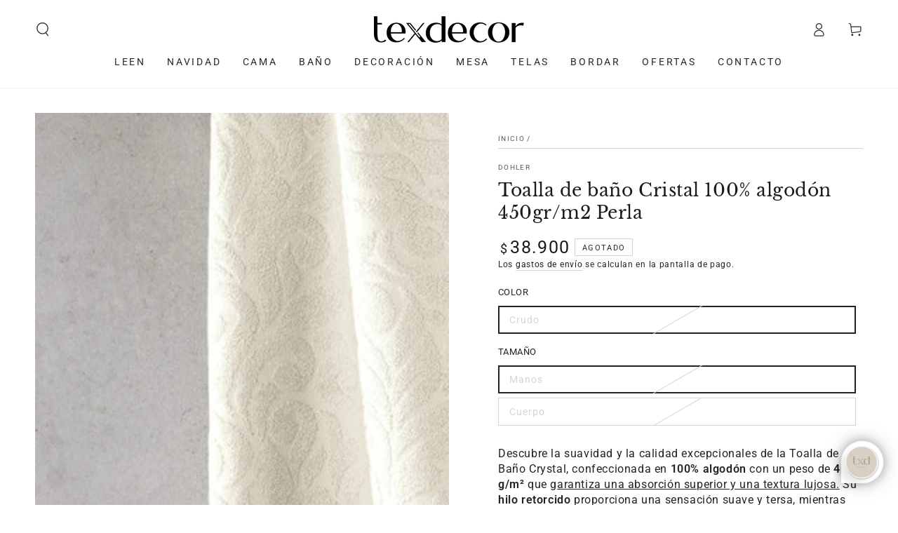

--- FILE ---
content_type: text/html; charset=utf-8
request_url: https://www.texdecor.com.co/products/toalla-cristal-perla
body_size: 33832
content:
<!doctype html>
<html class="no-js" lang="es">
  <head>
          <!-- Google Tag Manager -->
    <script>(function(w,d,s,l,i){w[l]=w[l]||[];w[l].push({'gtm.start':
    new Date().getTime(),event:'gtm.js'});var f=d.getElementsByTagName(s)[0],
    j=d.createElement(s),dl=l!='dataLayer'?'&l='+l:'';j.async=true;j.src=
    'https://www.googletagmanager.com/gtm.js?id='+i+dl;f.parentNode.insertBefore(j,f);
    })(window,document,'script','dataLayer','GTM-P33QJ9P');</script>
    <!-- End Google Tag Manager -->
    
    <meta charset="utf-8">
    <meta http-equiv="X-UA-Compatible" content="IE=edge">
    <meta name="viewport" content="width=device-width,initial-scale=1">
    <meta name="theme-color" content="">
    <link rel="canonical" href="https://www.texdecor.com.co/products/toalla-cristal-perla">
    <link rel="preconnect" href="https://cdn.shopify.com" crossorigin><link rel="icon" type="image/png" href="//www.texdecor.com.co/cdn/shop/files/FAVICON_TEXDECOR.png?crop=center&height=32&v=1692832299&width=32"><link rel="preconnect" href="https://fonts.shopifycdn.com" crossorigin><title>
      Toalla de Baño 100% Algodón Hilo Retorcido | Suavidad &amp; Absorción | Texdecor
</title><meta name="description" content="Descubre la Toalla de Baño Crystal de Texdecor, 100% algodón con hilo retorcido para máxima suavidad y absorción. Disponible en 50x80 y 70x140 cm. 🌟 Certificada OEKO-TEX, garantizando calidad y sostenibilidad. 💧🛁">

<meta property="og:site_name" content="Texdecor">
<meta property="og:url" content="https://www.texdecor.com.co/products/toalla-cristal-perla">
<meta property="og:title" content="Toalla de Baño 100% Algodón Hilo Retorcido | Suavidad &amp; Absorción | Texdecor">
<meta property="og:type" content="product">
<meta property="og:description" content="Descubre la Toalla de Baño Crystal de Texdecor, 100% algodón con hilo retorcido para máxima suavidad y absorción. Disponible en 50x80 y 70x140 cm. 🌟 Certificada OEKO-TEX, garantizando calidad y sostenibilidad. 💧🛁"><meta property="og:image" content="http://www.texdecor.com.co/cdn/shop/files/cristal_perla_2.jpg?v=1748442945">
  <meta property="og:image:secure_url" content="https://www.texdecor.com.co/cdn/shop/files/cristal_perla_2.jpg?v=1748442945">
  <meta property="og:image:width" content="1500">
  <meta property="og:image:height" content="1500"><meta property="og:price:amount" content="38,900">
  <meta property="og:price:currency" content="COP"><meta name="twitter:card" content="summary_large_image">
<meta name="twitter:title" content="Toalla de Baño 100% Algodón Hilo Retorcido | Suavidad &amp; Absorción | Texdecor">
<meta name="twitter:description" content="Descubre la Toalla de Baño Crystal de Texdecor, 100% algodón con hilo retorcido para máxima suavidad y absorción. Disponible en 50x80 y 70x140 cm. 🌟 Certificada OEKO-TEX, garantizando calidad y sostenibilidad. 💧🛁">


    <script src="//www.texdecor.com.co/cdn/shop/t/3/assets/vendor-v4.js" defer="defer"></script>
    <script src="//www.texdecor.com.co/cdn/shop/t/3/assets/global.js?v=167780766185001904771693281168" defer="defer"></script>

    <script>window.performance && window.performance.mark && window.performance.mark('shopify.content_for_header.start');</script><meta name="google-site-verification" content="CbJd5xNe7LRE7lKGQaeWVGrY3_ckwVrcOMHqh0Nk9nU">
<meta id="shopify-digital-wallet" name="shopify-digital-wallet" content="/78870872385/digital_wallets/dialog">
<link rel="alternate" type="application/json+oembed" href="https://www.texdecor.com.co/products/toalla-cristal-perla.oembed">
<script async="async" src="/checkouts/internal/preloads.js?locale=es-CO"></script>
<script id="shopify-features" type="application/json">{"accessToken":"0cc7cbe2536796399e0ce0e151b91877","betas":["rich-media-storefront-analytics"],"domain":"www.texdecor.com.co","predictiveSearch":true,"shopId":78870872385,"locale":"es"}</script>
<script>var Shopify = Shopify || {};
Shopify.shop = "e9e54a.myshopify.com";
Shopify.locale = "es";
Shopify.currency = {"active":"COP","rate":"1.0"};
Shopify.country = "CO";
Shopify.theme = {"name":"Texdecor Tema","id":159187697985,"schema_name":"Be Yours","schema_version":"6.9.1","theme_store_id":1399,"role":"main"};
Shopify.theme.handle = "null";
Shopify.theme.style = {"id":null,"handle":null};
Shopify.cdnHost = "www.texdecor.com.co/cdn";
Shopify.routes = Shopify.routes || {};
Shopify.routes.root = "/";</script>
<script type="module">!function(o){(o.Shopify=o.Shopify||{}).modules=!0}(window);</script>
<script>!function(o){function n(){var o=[];function n(){o.push(Array.prototype.slice.apply(arguments))}return n.q=o,n}var t=o.Shopify=o.Shopify||{};t.loadFeatures=n(),t.autoloadFeatures=n()}(window);</script>
<script id="shop-js-analytics" type="application/json">{"pageType":"product"}</script>
<script defer="defer" async type="module" src="//www.texdecor.com.co/cdn/shopifycloud/shop-js/modules/v2/client.init-shop-cart-sync_2Gr3Q33f.es.esm.js"></script>
<script defer="defer" async type="module" src="//www.texdecor.com.co/cdn/shopifycloud/shop-js/modules/v2/chunk.common_noJfOIa7.esm.js"></script>
<script defer="defer" async type="module" src="//www.texdecor.com.co/cdn/shopifycloud/shop-js/modules/v2/chunk.modal_Deo2FJQo.esm.js"></script>
<script type="module">
  await import("//www.texdecor.com.co/cdn/shopifycloud/shop-js/modules/v2/client.init-shop-cart-sync_2Gr3Q33f.es.esm.js");
await import("//www.texdecor.com.co/cdn/shopifycloud/shop-js/modules/v2/chunk.common_noJfOIa7.esm.js");
await import("//www.texdecor.com.co/cdn/shopifycloud/shop-js/modules/v2/chunk.modal_Deo2FJQo.esm.js");

  window.Shopify.SignInWithShop?.initShopCartSync?.({"fedCMEnabled":true,"windoidEnabled":true});

</script>
<script>(function() {
  var isLoaded = false;
  function asyncLoad() {
    if (isLoaded) return;
    isLoaded = true;
    var urls = ["https:\/\/sdks.automizely.com\/conversions\/v1\/conversions.js?app_connection_id=c1a39de80e114ea49ba2c4da04927773\u0026mapped_org_id=075845dcec1d1ef1417f93d5fa59286a_v1\u0026shop=e9e54a.myshopify.com","https:\/\/cdn.logbase.io\/lb-upsell-wrapper.js?shop=e9e54a.myshopify.com","https:\/\/chimpstatic.com\/mcjs-connected\/js\/users\/bb35d4b020cec889e0f084a10\/2d34d65974fed2fcadaecbc17.js?shop=e9e54a.myshopify.com","https:\/\/cdn.one.store\/javascript\/dist\/1.0\/jcr-widget.js?account_id=shopify:e9e54a.myshopify.com\u0026shop=e9e54a.myshopify.com"];
    for (var i = 0; i < urls.length; i++) {
      var s = document.createElement('script');
      s.type = 'text/javascript';
      s.async = true;
      s.src = urls[i];
      var x = document.getElementsByTagName('script')[0];
      x.parentNode.insertBefore(s, x);
    }
  };
  if(window.attachEvent) {
    window.attachEvent('onload', asyncLoad);
  } else {
    window.addEventListener('load', asyncLoad, false);
  }
})();</script>
<script id="__st">var __st={"a":78870872385,"offset":-18000,"reqid":"3e7d6de3-f5a0-44e1-bcaf-89a4baf0521a-1769329153","pageurl":"www.texdecor.com.co\/products\/toalla-cristal-perla","u":"c252856d3169","p":"product","rtyp":"product","rid":9640464318785};</script>
<script>window.ShopifyPaypalV4VisibilityTracking = true;</script>
<script id="captcha-bootstrap">!function(){'use strict';const t='contact',e='account',n='new_comment',o=[[t,t],['blogs',n],['comments',n],[t,'customer']],c=[[e,'customer_login'],[e,'guest_login'],[e,'recover_customer_password'],[e,'create_customer']],r=t=>t.map((([t,e])=>`form[action*='/${t}']:not([data-nocaptcha='true']) input[name='form_type'][value='${e}']`)).join(','),a=t=>()=>t?[...document.querySelectorAll(t)].map((t=>t.form)):[];function s(){const t=[...o],e=r(t);return a(e)}const i='password',u='form_key',d=['recaptcha-v3-token','g-recaptcha-response','h-captcha-response',i],f=()=>{try{return window.sessionStorage}catch{return}},m='__shopify_v',_=t=>t.elements[u];function p(t,e,n=!1){try{const o=window.sessionStorage,c=JSON.parse(o.getItem(e)),{data:r}=function(t){const{data:e,action:n}=t;return t[m]||n?{data:e,action:n}:{data:t,action:n}}(c);for(const[e,n]of Object.entries(r))t.elements[e]&&(t.elements[e].value=n);n&&o.removeItem(e)}catch(o){console.error('form repopulation failed',{error:o})}}const l='form_type',E='cptcha';function T(t){t.dataset[E]=!0}const w=window,h=w.document,L='Shopify',v='ce_forms',y='captcha';let A=!1;((t,e)=>{const n=(g='f06e6c50-85a8-45c8-87d0-21a2b65856fe',I='https://cdn.shopify.com/shopifycloud/storefront-forms-hcaptcha/ce_storefront_forms_captcha_hcaptcha.v1.5.2.iife.js',D={infoText:'Protegido por hCaptcha',privacyText:'Privacidad',termsText:'Términos'},(t,e,n)=>{const o=w[L][v],c=o.bindForm;if(c)return c(t,g,e,D).then(n);var r;o.q.push([[t,g,e,D],n]),r=I,A||(h.body.append(Object.assign(h.createElement('script'),{id:'captcha-provider',async:!0,src:r})),A=!0)});var g,I,D;w[L]=w[L]||{},w[L][v]=w[L][v]||{},w[L][v].q=[],w[L][y]=w[L][y]||{},w[L][y].protect=function(t,e){n(t,void 0,e),T(t)},Object.freeze(w[L][y]),function(t,e,n,w,h,L){const[v,y,A,g]=function(t,e,n){const i=e?o:[],u=t?c:[],d=[...i,...u],f=r(d),m=r(i),_=r(d.filter((([t,e])=>n.includes(e))));return[a(f),a(m),a(_),s()]}(w,h,L),I=t=>{const e=t.target;return e instanceof HTMLFormElement?e:e&&e.form},D=t=>v().includes(t);t.addEventListener('submit',(t=>{const e=I(t);if(!e)return;const n=D(e)&&!e.dataset.hcaptchaBound&&!e.dataset.recaptchaBound,o=_(e),c=g().includes(e)&&(!o||!o.value);(n||c)&&t.preventDefault(),c&&!n&&(function(t){try{if(!f())return;!function(t){const e=f();if(!e)return;const n=_(t);if(!n)return;const o=n.value;o&&e.removeItem(o)}(t);const e=Array.from(Array(32),(()=>Math.random().toString(36)[2])).join('');!function(t,e){_(t)||t.append(Object.assign(document.createElement('input'),{type:'hidden',name:u})),t.elements[u].value=e}(t,e),function(t,e){const n=f();if(!n)return;const o=[...t.querySelectorAll(`input[type='${i}']`)].map((({name:t})=>t)),c=[...d,...o],r={};for(const[a,s]of new FormData(t).entries())c.includes(a)||(r[a]=s);n.setItem(e,JSON.stringify({[m]:1,action:t.action,data:r}))}(t,e)}catch(e){console.error('failed to persist form',e)}}(e),e.submit())}));const S=(t,e)=>{t&&!t.dataset[E]&&(n(t,e.some((e=>e===t))),T(t))};for(const o of['focusin','change'])t.addEventListener(o,(t=>{const e=I(t);D(e)&&S(e,y())}));const B=e.get('form_key'),M=e.get(l),P=B&&M;t.addEventListener('DOMContentLoaded',(()=>{const t=y();if(P)for(const e of t)e.elements[l].value===M&&p(e,B);[...new Set([...A(),...v().filter((t=>'true'===t.dataset.shopifyCaptcha))])].forEach((e=>S(e,t)))}))}(h,new URLSearchParams(w.location.search),n,t,e,['guest_login'])})(!0,!0)}();</script>
<script integrity="sha256-4kQ18oKyAcykRKYeNunJcIwy7WH5gtpwJnB7kiuLZ1E=" data-source-attribution="shopify.loadfeatures" defer="defer" src="//www.texdecor.com.co/cdn/shopifycloud/storefront/assets/storefront/load_feature-a0a9edcb.js" crossorigin="anonymous"></script>
<script data-source-attribution="shopify.dynamic_checkout.dynamic.init">var Shopify=Shopify||{};Shopify.PaymentButton=Shopify.PaymentButton||{isStorefrontPortableWallets:!0,init:function(){window.Shopify.PaymentButton.init=function(){};var t=document.createElement("script");t.src="https://www.texdecor.com.co/cdn/shopifycloud/portable-wallets/latest/portable-wallets.es.js",t.type="module",document.head.appendChild(t)}};
</script>
<script data-source-attribution="shopify.dynamic_checkout.buyer_consent">
  function portableWalletsHideBuyerConsent(e){var t=document.getElementById("shopify-buyer-consent"),n=document.getElementById("shopify-subscription-policy-button");t&&n&&(t.classList.add("hidden"),t.setAttribute("aria-hidden","true"),n.removeEventListener("click",e))}function portableWalletsShowBuyerConsent(e){var t=document.getElementById("shopify-buyer-consent"),n=document.getElementById("shopify-subscription-policy-button");t&&n&&(t.classList.remove("hidden"),t.removeAttribute("aria-hidden"),n.addEventListener("click",e))}window.Shopify?.PaymentButton&&(window.Shopify.PaymentButton.hideBuyerConsent=portableWalletsHideBuyerConsent,window.Shopify.PaymentButton.showBuyerConsent=portableWalletsShowBuyerConsent);
</script>
<script data-source-attribution="shopify.dynamic_checkout.cart.bootstrap">document.addEventListener("DOMContentLoaded",(function(){function t(){return document.querySelector("shopify-accelerated-checkout-cart, shopify-accelerated-checkout")}if(t())Shopify.PaymentButton.init();else{new MutationObserver((function(e,n){t()&&(Shopify.PaymentButton.init(),n.disconnect())})).observe(document.body,{childList:!0,subtree:!0})}}));
</script>
<script id="sections-script" data-sections="header,footer" defer="defer" src="//www.texdecor.com.co/cdn/shop/t/3/compiled_assets/scripts.js?v=1987"></script>
<script>window.performance && window.performance.mark && window.performance.mark('shopify.content_for_header.end');</script>
<style data-shopify>@font-face {
  font-family: Roboto;
  font-weight: 400;
  font-style: normal;
  font-display: swap;
  src: url("//www.texdecor.com.co/cdn/fonts/roboto/roboto_n4.2019d890f07b1852f56ce63ba45b2db45d852cba.woff2") format("woff2"),
       url("//www.texdecor.com.co/cdn/fonts/roboto/roboto_n4.238690e0007583582327135619c5f7971652fa9d.woff") format("woff");
}

  @font-face {
  font-family: Roboto;
  font-weight: 600;
  font-style: normal;
  font-display: swap;
  src: url("//www.texdecor.com.co/cdn/fonts/roboto/roboto_n6.3d305d5382545b48404c304160aadee38c90ef9d.woff2") format("woff2"),
       url("//www.texdecor.com.co/cdn/fonts/roboto/roboto_n6.bb37be020157f87e181e5489d5e9137ad60c47a2.woff") format("woff");
}

  @font-face {
  font-family: Roboto;
  font-weight: 400;
  font-style: italic;
  font-display: swap;
  src: url("//www.texdecor.com.co/cdn/fonts/roboto/roboto_i4.57ce898ccda22ee84f49e6b57ae302250655e2d4.woff2") format("woff2"),
       url("//www.texdecor.com.co/cdn/fonts/roboto/roboto_i4.b21f3bd061cbcb83b824ae8c7671a82587b264bf.woff") format("woff");
}

  @font-face {
  font-family: Roboto;
  font-weight: 600;
  font-style: italic;
  font-display: swap;
  src: url("//www.texdecor.com.co/cdn/fonts/roboto/roboto_i6.ebd6b6733fb2b030d60cbf61316511a7ffd82fb3.woff2") format("woff2"),
       url("//www.texdecor.com.co/cdn/fonts/roboto/roboto_i6.1363905a6d5249605bc5e0f859663ffe95ac3bed.woff") format("woff");
}

  @font-face {
  font-family: "Libre Baskerville";
  font-weight: 400;
  font-style: normal;
  font-display: swap;
  src: url("//www.texdecor.com.co/cdn/fonts/libre_baskerville/librebaskerville_n4.2ec9ee517e3ce28d5f1e6c6e75efd8a97e59c189.woff2") format("woff2"),
       url("//www.texdecor.com.co/cdn/fonts/libre_baskerville/librebaskerville_n4.323789551b85098885c8eccedfb1bd8f25f56007.woff") format("woff");
}

  

  :root {
    --be-yours-version: "6.9.1";
    --font-body-family: Roboto, sans-serif;
    --font-body-style: normal;
    --font-body-weight: 400;

    --font-heading-family: "Libre Baskerville", serif;
    --font-heading-style: normal;
    --font-heading-weight: 400;

    --font-body-scale: 1.0;
    --font-heading-scale: 0.9;

    --font-navigation-family: var(--font-body-family);
    --font-navigation-size: 14px;
    --font-navigation-weight: var(--font-body-weight);
    --font-button-family: var(--font-body-family);
    --font-button-size: 13px;
    --font-button-baseline: 0.2rem;
    --font-price-family: var(--font-body-family);
    --font-price-scale: var(--font-body-scale);

    --color-base-text: 33, 35, 38;
    --color-base-background: 255, 255, 255;
    --color-base-solid-button-labels: 255, 255, 255;
    --color-base-outline-button-labels: 26, 27, 24;
    --color-base-accent: 26, 27, 24;
    --color-base-heading: 26, 27, 24;
    --color-base-border: 210, 213, 217;
    --color-placeholder: 243, 243, 243;
    --color-overlay: 33, 35, 38;
    --color-keyboard-focus: 135, 173, 245;
    --color-shadow: 168, 232, 226;
    --shadow-opacity: 1;

    --color-background-dark: 235, 235, 235;
    --color-price: #1a1b18;
    --color-sale-price: #d72c0d;
    --color-reviews: #ffb503;
    --color-critical: #d72c0d;
    --color-success: #008060;

    --payment-terms-background-color: #ffffff;
    --page-width: 160rem;
    --page-width-margin: 0rem;

    --card-color-scheme: var(--color-placeholder);
    --card-text-alignment: center;
    --card-flex-alignment: center;
    --card-image-padding: 0px;
    --card-border-width: 0px;
    --card-radius: 4px;
    --card-shadow-horizontal-offset: 0px;
    --card-shadow-vertical-offset: 0px;
    
    --button-radius: 0px;
    --button-border-width: 2px;
    --button-shadow-horizontal-offset: 0px;
    --button-shadow-vertical-offset: 0px;

    --spacing-sections-desktop: 0px;
    --spacing-sections-mobile: 0px;
  }

  *,
  *::before,
  *::after {
    box-sizing: inherit;
  }

  html {
    box-sizing: border-box;
    font-size: calc(var(--font-body-scale) * 62.5%);
    height: 100%;
  }

  body {
    min-height: 100%;
    margin: 0;
    font-size: 1.5rem;
    letter-spacing: 0.06rem;
    line-height: calc(1 + 0.8 / var(--font-body-scale));
    font-family: var(--font-body-family);
    font-style: var(--font-body-style);
    font-weight: var(--font-body-weight);
  }

  @media screen and (min-width: 750px) {
    body {
      font-size: 1.6rem;
    }
  }</style><link href="//www.texdecor.com.co/cdn/shop/t/3/assets/base.css?v=95147607049291226611693281168" rel="stylesheet" type="text/css" media="all" /><link rel="preload" as="font" href="//www.texdecor.com.co/cdn/fonts/roboto/roboto_n4.2019d890f07b1852f56ce63ba45b2db45d852cba.woff2" type="font/woff2" crossorigin><link rel="preload" as="font" href="//www.texdecor.com.co/cdn/fonts/libre_baskerville/librebaskerville_n4.2ec9ee517e3ce28d5f1e6c6e75efd8a97e59c189.woff2" type="font/woff2" crossorigin><link rel="stylesheet" href="//www.texdecor.com.co/cdn/shop/t/3/assets/component-predictive-search.css?v=21505439471608135461693281168" media="print" onload="this.media='all'"><link rel="stylesheet" href="//www.texdecor.com.co/cdn/shop/t/3/assets/component-quick-view.css?v=147330403504832757041693281168" media="print" onload="this.media='all'"><link rel="stylesheet" href="//www.texdecor.com.co/cdn/shop/t/3/assets/component-color-swatches.css?v=128638073195889574301693281168" media="print" onload="this.media='all'"><script>document.documentElement.className = document.documentElement.className.replace('no-js', 'js');</script>
  <script src="https://cdn.shopify.com/extensions/019b8532-dd9d-7cd8-a62d-910d6a696cec/tictac-14/assets/tictac-front.js" type="text/javascript" defer="defer"></script>
<script src="https://cdn.shopify.com/extensions/4e276193-403c-423f-833c-fefed71819cf/forms-2298/assets/shopify-forms-loader.js" type="text/javascript" defer="defer"></script>
<link href="https://monorail-edge.shopifysvc.com" rel="dns-prefetch">
<script>(function(){if ("sendBeacon" in navigator && "performance" in window) {try {var session_token_from_headers = performance.getEntriesByType('navigation')[0].serverTiming.find(x => x.name == '_s').description;} catch {var session_token_from_headers = undefined;}var session_cookie_matches = document.cookie.match(/_shopify_s=([^;]*)/);var session_token_from_cookie = session_cookie_matches && session_cookie_matches.length === 2 ? session_cookie_matches[1] : "";var session_token = session_token_from_headers || session_token_from_cookie || "";function handle_abandonment_event(e) {var entries = performance.getEntries().filter(function(entry) {return /monorail-edge.shopifysvc.com/.test(entry.name);});if (!window.abandonment_tracked && entries.length === 0) {window.abandonment_tracked = true;var currentMs = Date.now();var navigation_start = performance.timing.navigationStart;var payload = {shop_id: 78870872385,url: window.location.href,navigation_start,duration: currentMs - navigation_start,session_token,page_type: "product"};window.navigator.sendBeacon("https://monorail-edge.shopifysvc.com/v1/produce", JSON.stringify({schema_id: "online_store_buyer_site_abandonment/1.1",payload: payload,metadata: {event_created_at_ms: currentMs,event_sent_at_ms: currentMs}}));}}window.addEventListener('pagehide', handle_abandonment_event);}}());</script>
<script id="web-pixels-manager-setup">(function e(e,d,r,n,o){if(void 0===o&&(o={}),!Boolean(null===(a=null===(i=window.Shopify)||void 0===i?void 0:i.analytics)||void 0===a?void 0:a.replayQueue)){var i,a;window.Shopify=window.Shopify||{};var t=window.Shopify;t.analytics=t.analytics||{};var s=t.analytics;s.replayQueue=[],s.publish=function(e,d,r){return s.replayQueue.push([e,d,r]),!0};try{self.performance.mark("wpm:start")}catch(e){}var l=function(){var e={modern:/Edge?\/(1{2}[4-9]|1[2-9]\d|[2-9]\d{2}|\d{4,})\.\d+(\.\d+|)|Firefox\/(1{2}[4-9]|1[2-9]\d|[2-9]\d{2}|\d{4,})\.\d+(\.\d+|)|Chrom(ium|e)\/(9{2}|\d{3,})\.\d+(\.\d+|)|(Maci|X1{2}).+ Version\/(15\.\d+|(1[6-9]|[2-9]\d|\d{3,})\.\d+)([,.]\d+|)( \(\w+\)|)( Mobile\/\w+|) Safari\/|Chrome.+OPR\/(9{2}|\d{3,})\.\d+\.\d+|(CPU[ +]OS|iPhone[ +]OS|CPU[ +]iPhone|CPU IPhone OS|CPU iPad OS)[ +]+(15[._]\d+|(1[6-9]|[2-9]\d|\d{3,})[._]\d+)([._]\d+|)|Android:?[ /-](13[3-9]|1[4-9]\d|[2-9]\d{2}|\d{4,})(\.\d+|)(\.\d+|)|Android.+Firefox\/(13[5-9]|1[4-9]\d|[2-9]\d{2}|\d{4,})\.\d+(\.\d+|)|Android.+Chrom(ium|e)\/(13[3-9]|1[4-9]\d|[2-9]\d{2}|\d{4,})\.\d+(\.\d+|)|SamsungBrowser\/([2-9]\d|\d{3,})\.\d+/,legacy:/Edge?\/(1[6-9]|[2-9]\d|\d{3,})\.\d+(\.\d+|)|Firefox\/(5[4-9]|[6-9]\d|\d{3,})\.\d+(\.\d+|)|Chrom(ium|e)\/(5[1-9]|[6-9]\d|\d{3,})\.\d+(\.\d+|)([\d.]+$|.*Safari\/(?![\d.]+ Edge\/[\d.]+$))|(Maci|X1{2}).+ Version\/(10\.\d+|(1[1-9]|[2-9]\d|\d{3,})\.\d+)([,.]\d+|)( \(\w+\)|)( Mobile\/\w+|) Safari\/|Chrome.+OPR\/(3[89]|[4-9]\d|\d{3,})\.\d+\.\d+|(CPU[ +]OS|iPhone[ +]OS|CPU[ +]iPhone|CPU IPhone OS|CPU iPad OS)[ +]+(10[._]\d+|(1[1-9]|[2-9]\d|\d{3,})[._]\d+)([._]\d+|)|Android:?[ /-](13[3-9]|1[4-9]\d|[2-9]\d{2}|\d{4,})(\.\d+|)(\.\d+|)|Mobile Safari.+OPR\/([89]\d|\d{3,})\.\d+\.\d+|Android.+Firefox\/(13[5-9]|1[4-9]\d|[2-9]\d{2}|\d{4,})\.\d+(\.\d+|)|Android.+Chrom(ium|e)\/(13[3-9]|1[4-9]\d|[2-9]\d{2}|\d{4,})\.\d+(\.\d+|)|Android.+(UC? ?Browser|UCWEB|U3)[ /]?(15\.([5-9]|\d{2,})|(1[6-9]|[2-9]\d|\d{3,})\.\d+)\.\d+|SamsungBrowser\/(5\.\d+|([6-9]|\d{2,})\.\d+)|Android.+MQ{2}Browser\/(14(\.(9|\d{2,})|)|(1[5-9]|[2-9]\d|\d{3,})(\.\d+|))(\.\d+|)|K[Aa][Ii]OS\/(3\.\d+|([4-9]|\d{2,})\.\d+)(\.\d+|)/},d=e.modern,r=e.legacy,n=navigator.userAgent;return n.match(d)?"modern":n.match(r)?"legacy":"unknown"}(),u="modern"===l?"modern":"legacy",c=(null!=n?n:{modern:"",legacy:""})[u],f=function(e){return[e.baseUrl,"/wpm","/b",e.hashVersion,"modern"===e.buildTarget?"m":"l",".js"].join("")}({baseUrl:d,hashVersion:r,buildTarget:u}),m=function(e){var d=e.version,r=e.bundleTarget,n=e.surface,o=e.pageUrl,i=e.monorailEndpoint;return{emit:function(e){var a=e.status,t=e.errorMsg,s=(new Date).getTime(),l=JSON.stringify({metadata:{event_sent_at_ms:s},events:[{schema_id:"web_pixels_manager_load/3.1",payload:{version:d,bundle_target:r,page_url:o,status:a,surface:n,error_msg:t},metadata:{event_created_at_ms:s}}]});if(!i)return console&&console.warn&&console.warn("[Web Pixels Manager] No Monorail endpoint provided, skipping logging."),!1;try{return self.navigator.sendBeacon.bind(self.navigator)(i,l)}catch(e){}var u=new XMLHttpRequest;try{return u.open("POST",i,!0),u.setRequestHeader("Content-Type","text/plain"),u.send(l),!0}catch(e){return console&&console.warn&&console.warn("[Web Pixels Manager] Got an unhandled error while logging to Monorail."),!1}}}}({version:r,bundleTarget:l,surface:e.surface,pageUrl:self.location.href,monorailEndpoint:e.monorailEndpoint});try{o.browserTarget=l,function(e){var d=e.src,r=e.async,n=void 0===r||r,o=e.onload,i=e.onerror,a=e.sri,t=e.scriptDataAttributes,s=void 0===t?{}:t,l=document.createElement("script"),u=document.querySelector("head"),c=document.querySelector("body");if(l.async=n,l.src=d,a&&(l.integrity=a,l.crossOrigin="anonymous"),s)for(var f in s)if(Object.prototype.hasOwnProperty.call(s,f))try{l.dataset[f]=s[f]}catch(e){}if(o&&l.addEventListener("load",o),i&&l.addEventListener("error",i),u)u.appendChild(l);else{if(!c)throw new Error("Did not find a head or body element to append the script");c.appendChild(l)}}({src:f,async:!0,onload:function(){if(!function(){var e,d;return Boolean(null===(d=null===(e=window.Shopify)||void 0===e?void 0:e.analytics)||void 0===d?void 0:d.initialized)}()){var d=window.webPixelsManager.init(e)||void 0;if(d){var r=window.Shopify.analytics;r.replayQueue.forEach((function(e){var r=e[0],n=e[1],o=e[2];d.publishCustomEvent(r,n,o)})),r.replayQueue=[],r.publish=d.publishCustomEvent,r.visitor=d.visitor,r.initialized=!0}}},onerror:function(){return m.emit({status:"failed",errorMsg:"".concat(f," has failed to load")})},sri:function(e){var d=/^sha384-[A-Za-z0-9+/=]+$/;return"string"==typeof e&&d.test(e)}(c)?c:"",scriptDataAttributes:o}),m.emit({status:"loading"})}catch(e){m.emit({status:"failed",errorMsg:(null==e?void 0:e.message)||"Unknown error"})}}})({shopId: 78870872385,storefrontBaseUrl: "https://www.texdecor.com.co",extensionsBaseUrl: "https://extensions.shopifycdn.com/cdn/shopifycloud/web-pixels-manager",monorailEndpoint: "https://monorail-edge.shopifysvc.com/unstable/produce_batch",surface: "storefront-renderer",enabledBetaFlags: ["2dca8a86"],webPixelsConfigList: [{"id":"1464369473","configuration":"{\"hashed_organization_id\":\"075845dcec1d1ef1417f93d5fa59286a_v1\",\"app_key\":\"e9e54a\",\"allow_collect_personal_data\":\"true\"}","eventPayloadVersion":"v1","runtimeContext":"STRICT","scriptVersion":"6f6660f15c595d517f203f6e1abcb171","type":"APP","apiClientId":2814809,"privacyPurposes":["ANALYTICS","MARKETING","SALE_OF_DATA"],"dataSharingAdjustments":{"protectedCustomerApprovalScopes":["read_customer_address","read_customer_email","read_customer_name","read_customer_personal_data","read_customer_phone"]}},{"id":"712278337","configuration":"{\"config\":\"{\\\"pixel_id\\\":\\\"G-PR4LPZYVGS\\\",\\\"target_country\\\":\\\"CO\\\",\\\"gtag_events\\\":[{\\\"type\\\":\\\"begin_checkout\\\",\\\"action_label\\\":\\\"G-PR4LPZYVGS\\\"},{\\\"type\\\":\\\"search\\\",\\\"action_label\\\":\\\"G-PR4LPZYVGS\\\"},{\\\"type\\\":\\\"view_item\\\",\\\"action_label\\\":[\\\"G-PR4LPZYVGS\\\",\\\"MC-9V8V87WLC6\\\"]},{\\\"type\\\":\\\"purchase\\\",\\\"action_label\\\":[\\\"G-PR4LPZYVGS\\\",\\\"MC-9V8V87WLC6\\\"]},{\\\"type\\\":\\\"page_view\\\",\\\"action_label\\\":[\\\"G-PR4LPZYVGS\\\",\\\"MC-9V8V87WLC6\\\"]},{\\\"type\\\":\\\"add_payment_info\\\",\\\"action_label\\\":\\\"G-PR4LPZYVGS\\\"},{\\\"type\\\":\\\"add_to_cart\\\",\\\"action_label\\\":\\\"G-PR4LPZYVGS\\\"}],\\\"enable_monitoring_mode\\\":false}\"}","eventPayloadVersion":"v1","runtimeContext":"OPEN","scriptVersion":"b2a88bafab3e21179ed38636efcd8a93","type":"APP","apiClientId":1780363,"privacyPurposes":[],"dataSharingAdjustments":{"protectedCustomerApprovalScopes":["read_customer_address","read_customer_email","read_customer_name","read_customer_personal_data","read_customer_phone"]}},{"id":"464191809","configuration":"{\"accountID\":\"selleasy-metrics-track\"}","eventPayloadVersion":"v1","runtimeContext":"STRICT","scriptVersion":"5aac1f99a8ca74af74cea751ede503d2","type":"APP","apiClientId":5519923,"privacyPurposes":[],"dataSharingAdjustments":{"protectedCustomerApprovalScopes":["read_customer_email","read_customer_name","read_customer_personal_data"]}},{"id":"401441089","configuration":"{\"pixel_id\":\"595752312032546\",\"pixel_type\":\"facebook_pixel\",\"metaapp_system_user_token\":\"-\"}","eventPayloadVersion":"v1","runtimeContext":"OPEN","scriptVersion":"ca16bc87fe92b6042fbaa3acc2fbdaa6","type":"APP","apiClientId":2329312,"privacyPurposes":["ANALYTICS","MARKETING","SALE_OF_DATA"],"dataSharingAdjustments":{"protectedCustomerApprovalScopes":["read_customer_address","read_customer_email","read_customer_name","read_customer_personal_data","read_customer_phone"]}},{"id":"181403969","configuration":"{\"tagID\":\"2613310633688\"}","eventPayloadVersion":"v1","runtimeContext":"STRICT","scriptVersion":"18031546ee651571ed29edbe71a3550b","type":"APP","apiClientId":3009811,"privacyPurposes":["ANALYTICS","MARKETING","SALE_OF_DATA"],"dataSharingAdjustments":{"protectedCustomerApprovalScopes":["read_customer_address","read_customer_email","read_customer_name","read_customer_personal_data","read_customer_phone"]}},{"id":"139493697","eventPayloadVersion":"1","runtimeContext":"LAX","scriptVersion":"1","type":"CUSTOM","privacyPurposes":["ANALYTICS","PREFERENCES"],"name":"Omnicommerce Pixel"},{"id":"shopify-app-pixel","configuration":"{}","eventPayloadVersion":"v1","runtimeContext":"STRICT","scriptVersion":"0450","apiClientId":"shopify-pixel","type":"APP","privacyPurposes":["ANALYTICS","MARKETING"]},{"id":"shopify-custom-pixel","eventPayloadVersion":"v1","runtimeContext":"LAX","scriptVersion":"0450","apiClientId":"shopify-pixel","type":"CUSTOM","privacyPurposes":["ANALYTICS","MARKETING"]}],isMerchantRequest: false,initData: {"shop":{"name":"Texdecor","paymentSettings":{"currencyCode":"COP"},"myshopifyDomain":"e9e54a.myshopify.com","countryCode":"CO","storefrontUrl":"https:\/\/www.texdecor.com.co"},"customer":null,"cart":null,"checkout":null,"productVariants":[{"price":{"amount":38900.0,"currencyCode":"COP"},"product":{"title":"Toalla de baño Cristal 100% algodón 450gr\/m2 Perla","vendor":"Dohler","id":"9640464318785","untranslatedTitle":"Toalla de baño Cristal 100% algodón 450gr\/m2 Perla","url":"\/products\/toalla-cristal-perla","type":"Toallas de baño"},"id":"49107455770945","image":{"src":"\/\/www.texdecor.com.co\/cdn\/shop\/files\/cristal_perla_2.jpg?v=1748442945"},"sku":"7868975","title":"Crudo \/ Manos","untranslatedTitle":"Crudo \/ Manos"},{"price":{"amount":82900.0,"currencyCode":"COP"},"product":{"title":"Toalla de baño Cristal 100% algodón 450gr\/m2 Perla","vendor":"Dohler","id":"9640464318785","untranslatedTitle":"Toalla de baño Cristal 100% algodón 450gr\/m2 Perla","url":"\/products\/toalla-cristal-perla","type":"Toallas de baño"},"id":"49107455803713","image":{"src":"\/\/www.texdecor.com.co\/cdn\/shop\/files\/cristal_perla_2.jpg?v=1748442945"},"sku":"7868968","title":"Crudo \/ Cuerpo","untranslatedTitle":"Crudo \/ Cuerpo"}],"purchasingCompany":null},},"https://www.texdecor.com.co/cdn","fcfee988w5aeb613cpc8e4bc33m6693e112",{"modern":"","legacy":""},{"shopId":"78870872385","storefrontBaseUrl":"https:\/\/www.texdecor.com.co","extensionBaseUrl":"https:\/\/extensions.shopifycdn.com\/cdn\/shopifycloud\/web-pixels-manager","surface":"storefront-renderer","enabledBetaFlags":"[\"2dca8a86\"]","isMerchantRequest":"false","hashVersion":"fcfee988w5aeb613cpc8e4bc33m6693e112","publish":"custom","events":"[[\"page_viewed\",{}],[\"product_viewed\",{\"productVariant\":{\"price\":{\"amount\":38900.0,\"currencyCode\":\"COP\"},\"product\":{\"title\":\"Toalla de baño Cristal 100% algodón 450gr\/m2 Perla\",\"vendor\":\"Dohler\",\"id\":\"9640464318785\",\"untranslatedTitle\":\"Toalla de baño Cristal 100% algodón 450gr\/m2 Perla\",\"url\":\"\/products\/toalla-cristal-perla\",\"type\":\"Toallas de baño\"},\"id\":\"49107455770945\",\"image\":{\"src\":\"\/\/www.texdecor.com.co\/cdn\/shop\/files\/cristal_perla_2.jpg?v=1748442945\"},\"sku\":\"7868975\",\"title\":\"Crudo \/ Manos\",\"untranslatedTitle\":\"Crudo \/ Manos\"}}]]"});</script><script>
  window.ShopifyAnalytics = window.ShopifyAnalytics || {};
  window.ShopifyAnalytics.meta = window.ShopifyAnalytics.meta || {};
  window.ShopifyAnalytics.meta.currency = 'COP';
  var meta = {"product":{"id":9640464318785,"gid":"gid:\/\/shopify\/Product\/9640464318785","vendor":"Dohler","type":"Toallas de baño","handle":"toalla-cristal-perla","variants":[{"id":49107455770945,"price":3890000,"name":"Toalla de baño Cristal 100% algodón 450gr\/m2 Perla - Crudo \/ Manos","public_title":"Crudo \/ Manos","sku":"7868975"},{"id":49107455803713,"price":8290000,"name":"Toalla de baño Cristal 100% algodón 450gr\/m2 Perla - Crudo \/ Cuerpo","public_title":"Crudo \/ Cuerpo","sku":"7868968"}],"remote":false},"page":{"pageType":"product","resourceType":"product","resourceId":9640464318785,"requestId":"3e7d6de3-f5a0-44e1-bcaf-89a4baf0521a-1769329153"}};
  for (var attr in meta) {
    window.ShopifyAnalytics.meta[attr] = meta[attr];
  }
</script>
<script class="analytics">
  (function () {
    var customDocumentWrite = function(content) {
      var jquery = null;

      if (window.jQuery) {
        jquery = window.jQuery;
      } else if (window.Checkout && window.Checkout.$) {
        jquery = window.Checkout.$;
      }

      if (jquery) {
        jquery('body').append(content);
      }
    };

    var hasLoggedConversion = function(token) {
      if (token) {
        return document.cookie.indexOf('loggedConversion=' + token) !== -1;
      }
      return false;
    }

    var setCookieIfConversion = function(token) {
      if (token) {
        var twoMonthsFromNow = new Date(Date.now());
        twoMonthsFromNow.setMonth(twoMonthsFromNow.getMonth() + 2);

        document.cookie = 'loggedConversion=' + token + '; expires=' + twoMonthsFromNow;
      }
    }

    var trekkie = window.ShopifyAnalytics.lib = window.trekkie = window.trekkie || [];
    if (trekkie.integrations) {
      return;
    }
    trekkie.methods = [
      'identify',
      'page',
      'ready',
      'track',
      'trackForm',
      'trackLink'
    ];
    trekkie.factory = function(method) {
      return function() {
        var args = Array.prototype.slice.call(arguments);
        args.unshift(method);
        trekkie.push(args);
        return trekkie;
      };
    };
    for (var i = 0; i < trekkie.methods.length; i++) {
      var key = trekkie.methods[i];
      trekkie[key] = trekkie.factory(key);
    }
    trekkie.load = function(config) {
      trekkie.config = config || {};
      trekkie.config.initialDocumentCookie = document.cookie;
      var first = document.getElementsByTagName('script')[0];
      var script = document.createElement('script');
      script.type = 'text/javascript';
      script.onerror = function(e) {
        var scriptFallback = document.createElement('script');
        scriptFallback.type = 'text/javascript';
        scriptFallback.onerror = function(error) {
                var Monorail = {
      produce: function produce(monorailDomain, schemaId, payload) {
        var currentMs = new Date().getTime();
        var event = {
          schema_id: schemaId,
          payload: payload,
          metadata: {
            event_created_at_ms: currentMs,
            event_sent_at_ms: currentMs
          }
        };
        return Monorail.sendRequest("https://" + monorailDomain + "/v1/produce", JSON.stringify(event));
      },
      sendRequest: function sendRequest(endpointUrl, payload) {
        // Try the sendBeacon API
        if (window && window.navigator && typeof window.navigator.sendBeacon === 'function' && typeof window.Blob === 'function' && !Monorail.isIos12()) {
          var blobData = new window.Blob([payload], {
            type: 'text/plain'
          });

          if (window.navigator.sendBeacon(endpointUrl, blobData)) {
            return true;
          } // sendBeacon was not successful

        } // XHR beacon

        var xhr = new XMLHttpRequest();

        try {
          xhr.open('POST', endpointUrl);
          xhr.setRequestHeader('Content-Type', 'text/plain');
          xhr.send(payload);
        } catch (e) {
          console.log(e);
        }

        return false;
      },
      isIos12: function isIos12() {
        return window.navigator.userAgent.lastIndexOf('iPhone; CPU iPhone OS 12_') !== -1 || window.navigator.userAgent.lastIndexOf('iPad; CPU OS 12_') !== -1;
      }
    };
    Monorail.produce('monorail-edge.shopifysvc.com',
      'trekkie_storefront_load_errors/1.1',
      {shop_id: 78870872385,
      theme_id: 159187697985,
      app_name: "storefront",
      context_url: window.location.href,
      source_url: "//www.texdecor.com.co/cdn/s/trekkie.storefront.8d95595f799fbf7e1d32231b9a28fd43b70c67d3.min.js"});

        };
        scriptFallback.async = true;
        scriptFallback.src = '//www.texdecor.com.co/cdn/s/trekkie.storefront.8d95595f799fbf7e1d32231b9a28fd43b70c67d3.min.js';
        first.parentNode.insertBefore(scriptFallback, first);
      };
      script.async = true;
      script.src = '//www.texdecor.com.co/cdn/s/trekkie.storefront.8d95595f799fbf7e1d32231b9a28fd43b70c67d3.min.js';
      first.parentNode.insertBefore(script, first);
    };
    trekkie.load(
      {"Trekkie":{"appName":"storefront","development":false,"defaultAttributes":{"shopId":78870872385,"isMerchantRequest":null,"themeId":159187697985,"themeCityHash":"13936106227351305758","contentLanguage":"es","currency":"COP","eventMetadataId":"e11bbf63-c9dd-4d71-9f55-14256d1b2731"},"isServerSideCookieWritingEnabled":true,"monorailRegion":"shop_domain","enabledBetaFlags":["65f19447"]},"Session Attribution":{},"S2S":{"facebookCapiEnabled":true,"source":"trekkie-storefront-renderer","apiClientId":580111}}
    );

    var loaded = false;
    trekkie.ready(function() {
      if (loaded) return;
      loaded = true;

      window.ShopifyAnalytics.lib = window.trekkie;

      var originalDocumentWrite = document.write;
      document.write = customDocumentWrite;
      try { window.ShopifyAnalytics.merchantGoogleAnalytics.call(this); } catch(error) {};
      document.write = originalDocumentWrite;

      window.ShopifyAnalytics.lib.page(null,{"pageType":"product","resourceType":"product","resourceId":9640464318785,"requestId":"3e7d6de3-f5a0-44e1-bcaf-89a4baf0521a-1769329153","shopifyEmitted":true});

      var match = window.location.pathname.match(/checkouts\/(.+)\/(thank_you|post_purchase)/)
      var token = match? match[1]: undefined;
      if (!hasLoggedConversion(token)) {
        setCookieIfConversion(token);
        window.ShopifyAnalytics.lib.track("Viewed Product",{"currency":"COP","variantId":49107455770945,"productId":9640464318785,"productGid":"gid:\/\/shopify\/Product\/9640464318785","name":"Toalla de baño Cristal 100% algodón 450gr\/m2 Perla - Crudo \/ Manos","price":"38900.00","sku":"7868975","brand":"Dohler","variant":"Crudo \/ Manos","category":"Toallas de baño","nonInteraction":true,"remote":false},undefined,undefined,{"shopifyEmitted":true});
      window.ShopifyAnalytics.lib.track("monorail:\/\/trekkie_storefront_viewed_product\/1.1",{"currency":"COP","variantId":49107455770945,"productId":9640464318785,"productGid":"gid:\/\/shopify\/Product\/9640464318785","name":"Toalla de baño Cristal 100% algodón 450gr\/m2 Perla - Crudo \/ Manos","price":"38900.00","sku":"7868975","brand":"Dohler","variant":"Crudo \/ Manos","category":"Toallas de baño","nonInteraction":true,"remote":false,"referer":"https:\/\/www.texdecor.com.co\/products\/toalla-cristal-perla"});
      }
    });


        var eventsListenerScript = document.createElement('script');
        eventsListenerScript.async = true;
        eventsListenerScript.src = "//www.texdecor.com.co/cdn/shopifycloud/storefront/assets/shop_events_listener-3da45d37.js";
        document.getElementsByTagName('head')[0].appendChild(eventsListenerScript);

})();</script>
<script
  defer
  src="https://www.texdecor.com.co/cdn/shopifycloud/perf-kit/shopify-perf-kit-3.0.4.min.js"
  data-application="storefront-renderer"
  data-shop-id="78870872385"
  data-render-region="gcp-us-east1"
  data-page-type="product"
  data-theme-instance-id="159187697985"
  data-theme-name="Be Yours"
  data-theme-version="6.9.1"
  data-monorail-region="shop_domain"
  data-resource-timing-sampling-rate="10"
  data-shs="true"
  data-shs-beacon="true"
  data-shs-export-with-fetch="true"
  data-shs-logs-sample-rate="1"
  data-shs-beacon-endpoint="https://www.texdecor.com.co/api/collect"
></script>
</head>

  <body class="template-product" data-animate-image data-lazy-image data-heading-center data-price-superscript>
    
        <!-- Google Tag Manager (noscript) -->
    <noscript><iframe src="https://www.googletagmanager.com/ns.html?id=GTM-P33QJ9P"
    height="0" width="0" style="display:none;visibility:hidden"></iframe></noscript>
    <!-- End Google Tag Manager (noscript) -->
    
    <a class="skip-to-content-link button button--small visually-hidden" href="#MainContent">
      Ir al contenido
    </a>

    <style>.no-js .transition-cover{display:none}.transition-cover{display:flex;align-items:center;justify-content:center;position:fixed;top:0;left:0;height:100vh;width:100vw;background-color:rgb(var(--color-background));z-index:1000;pointer-events:none;transition-property:opacity,visibility;transition-duration:var(--duration-default);transition-timing-function:ease}.loading-bar{width:13rem;height:.2rem;border-radius:.2rem;background-color:rgb(var(--color-background-dark));position:relative;overflow:hidden}.loading-bar::after{content:"";height:100%;width:6.8rem;position:absolute;transform:translate(-3.4rem);background-color:rgb(var(--color-base-text));border-radius:.2rem;animation:initial-loading 1.5s ease infinite}@keyframes initial-loading{0%{transform:translate(-3.4rem)}50%{transform:translate(9.6rem)}to{transform:translate(-3.4rem)}}.loaded .transition-cover{opacity:0;visibility:hidden}.unloading .transition-cover{opacity:1;visibility:visible}.unloading.loaded .loading-bar{display:none}</style>
  <div class="transition-cover">
    <span class="loading-bar"></span>
  </div>

    <div class="transition-body">
      <!-- BEGIN sections: header-group -->
<div id="shopify-section-sections--20813264421185__announcement-bar" class="shopify-section shopify-section-group-header-group shopify-section-announcement-bar">
</div><div id="shopify-section-sections--20813264421185__header" class="shopify-section shopify-section-group-header-group shopify-section-header"><style data-shopify>#shopify-section-sections--20813264421185__header {
    --section-padding-top: 20px;
    --section-padding-bottom: 12px;
    --image-logo-height: 34px;
    --gradient-header-background: #ffffff;
    --color-header-background: 255, 255, 255;
    --color-header-foreground: 40, 40, 40;
    --color-header-border: 210, 213, 217;
    --icon-weight: 1.1px;
  }</style><style>
  @media screen and (min-width: 750px) {
    #shopify-section-sections--20813264421185__header {
      --image-logo-height: 38px;
    }
  }header-drawer {
    display: block;
  }

  @media screen and (min-width: 990px) {
    header-drawer {
      display: none;
    }
  }

  .menu-drawer-container {
    display: flex;
    position: static;
  }

  .list-menu {
    list-style: none;
    padding: 0;
    margin: 0;
  }

  .list-menu--inline {
    display: inline-flex;
    flex-wrap: wrap;
    column-gap: 1.5rem;
  }

  .list-menu__item--link {
    text-decoration: none;
    padding-bottom: 1rem;
    padding-top: 1rem;
    line-height: calc(1 + 0.8 / var(--font-body-scale));
  }

  @media screen and (min-width: 750px) {
    .list-menu__item--link {
      padding-bottom: 0.5rem;
      padding-top: 0.5rem;
    }
  }

  .localization-form {
    padding-inline-start: 1.5rem;
    padding-inline-end: 1.5rem;
  }

  localization-form .localization-selector {
    background-color: transparent;
    box-shadow: none;
    padding: 1rem 0;
    height: auto;
    margin: 0;
    line-height: calc(1 + .8 / var(--font-body-scale));
    letter-spacing: .04rem;
  }

  .localization-form__select .icon-caret {
    width: 0.8rem;
    margin-inline-start: 1rem;
  }
</style>

<link rel="stylesheet" href="//www.texdecor.com.co/cdn/shop/t/3/assets/component-sticky-header.css?v=162331643638116400881693281168" media="print" onload="this.media='all'">
<link rel="stylesheet" href="//www.texdecor.com.co/cdn/shop/t/3/assets/component-list-menu.css?v=154923630017571300081693281168" media="print" onload="this.media='all'">
<link rel="stylesheet" href="//www.texdecor.com.co/cdn/shop/t/3/assets/component-search.css?v=44442862756793379551693281168" media="print" onload="this.media='all'">
<link rel="stylesheet" href="//www.texdecor.com.co/cdn/shop/t/3/assets/component-menu-drawer.css?v=181516520195622115081693281168" media="print" onload="this.media='all'"><link rel="stylesheet" href="//www.texdecor.com.co/cdn/shop/t/3/assets/component-cart-drawer.css?v=12489917613914098531693281168" media="print" onload="this.media='all'">
<link rel="stylesheet" href="//www.texdecor.com.co/cdn/shop/t/3/assets/component-discounts.css?v=95161821600007313611693281168" media="print" onload="this.media='all'"><link rel="stylesheet" href="//www.texdecor.com.co/cdn/shop/t/3/assets/component-price.css?v=31654658090061505171693281168" media="print" onload="this.media='all'">
  <link rel="stylesheet" href="//www.texdecor.com.co/cdn/shop/t/3/assets/component-loading-overlay.css?v=121974073346977247381693281168" media="print" onload="this.media='all'"><link rel="stylesheet" href="//www.texdecor.com.co/cdn/shop/t/3/assets/component-menu-dropdown.css?v=170337637735913736061693281168" media="print" onload="this.media='all'">
  <script src="//www.texdecor.com.co/cdn/shop/t/3/assets/menu-dropdown.js?v=84406870153186263601693281168" defer="defer"></script><noscript><link href="//www.texdecor.com.co/cdn/shop/t/3/assets/component-sticky-header.css?v=162331643638116400881693281168" rel="stylesheet" type="text/css" media="all" /></noscript>
<noscript><link href="//www.texdecor.com.co/cdn/shop/t/3/assets/component-list-menu.css?v=154923630017571300081693281168" rel="stylesheet" type="text/css" media="all" /></noscript>
<noscript><link href="//www.texdecor.com.co/cdn/shop/t/3/assets/component-search.css?v=44442862756793379551693281168" rel="stylesheet" type="text/css" media="all" /></noscript>
<noscript><link href="//www.texdecor.com.co/cdn/shop/t/3/assets/component-menu-dropdown.css?v=170337637735913736061693281168" rel="stylesheet" type="text/css" media="all" /></noscript>
<noscript><link href="//www.texdecor.com.co/cdn/shop/t/3/assets/component-menu-drawer.css?v=181516520195622115081693281168" rel="stylesheet" type="text/css" media="all" /></noscript>

<script src="//www.texdecor.com.co/cdn/shop/t/3/assets/search-modal.js?v=116111636907037380331693281168" defer="defer"></script><script src="//www.texdecor.com.co/cdn/shop/t/3/assets/cart-recommendations.js?v=90721338966468528161693281168" defer="defer"></script>
  <link rel="stylesheet" href="//www.texdecor.com.co/cdn/shop/t/3/assets/component-cart-recommendations.css?v=163579405092959948321693281168" media="print" onload="this.media='all'"><svg xmlns="http://www.w3.org/2000/svg" class="hidden">
    <symbol id="icon-cart" fill="none" viewbox="0 0 18 19">
      <path d="M3.09333 5.87954L16.2853 5.87945V5.87945C16.3948 5.8795 16.4836 5.96831 16.4836 6.07785V11.4909C16.4836 11.974 16.1363 12.389 15.6603 12.4714C11.3279 13.2209 9.49656 13.2033 5.25251 13.9258C4.68216 14.0229 4.14294 13.6285 4.0774 13.0537C3.77443 10.3963 2.99795 3.58502 2.88887 2.62142C2.75288 1.42015 0.905376 1.51528 0.283581 1.51478" stroke="currentColor"/>
      <path d="M13.3143 16.8554C13.3143 17.6005 13.9183 18.2045 14.6634 18.2045C15.4085 18.2045 16.0125 17.6005 16.0125 16.8554C16.0125 16.1104 15.4085 15.5063 14.6634 15.5063C13.9183 15.5063 13.3143 16.1104 13.3143 16.8554Z" fill="currentColor"/>
      <path d="M3.72831 16.8554C3.72831 17.6005 4.33233 18.2045 5.07741 18.2045C5.8225 18.2045 6.42651 17.6005 6.42651 16.8554C6.42651 16.1104 5.8225 15.5063 5.07741 15.5063C4.33233 15.5063 3.72831 16.1104 3.72831 16.8554Z" fill="currentColor"/>
    </symbol>
  <symbol id="icon-close" fill="none" viewBox="0 0 12 12">
    <path d="M1 1L11 11" stroke="currentColor" stroke-linecap="round" fill="none"/>
    <path d="M11 1L1 11" stroke="currentColor" stroke-linecap="round" fill="none"/>
  </symbol>
  <symbol id="icon-search" fill="none" viewBox="0 0 15 17">
    <circle cx="7.11113" cy="7.11113" r="6.56113" stroke="currentColor" fill="none"/>
    <path d="M11.078 12.3282L13.8878 16.0009" stroke="currentColor" stroke-linecap="round" fill="none"/>
  </symbol>
</svg><sticky-header data-scroll-up class="header-wrapper header-wrapper--border-bottom">
  <header class="header header--top-center header--mobile-center page-width header-section--padding">
    <div class="header__left"
    >
<header-drawer>
  <details class="menu-drawer-container">
    <summary class="header__icon header__icon--menu focus-inset" aria-label="Menú">
      <span class="header__icon header__icon--summary">
        <svg xmlns="http://www.w3.org/2000/svg" aria-hidden="true" focusable="false" class="icon icon-hamburger" fill="none" viewBox="0 0 32 32">
      <path d="M0 26.667h32M0 16h26.98M0 5.333h32" stroke="currentColor"/>
    </svg>
        <svg class="icon icon-close" aria-hidden="true" focusable="false">
          <use href="#icon-close"></use>
        </svg>
      </span>
    </summary>
    <div id="menu-drawer" class="menu-drawer motion-reduce" tabindex="-1">
      <div class="menu-drawer__inner-container">
        <div class="menu-drawer__navigation-container">
          <drawer-close-button class="header__icon header__icon--menu medium-hide large-up-hide" data-animate data-animate-delay-1>
            <svg class="icon icon-close" aria-hidden="true" focusable="false">
              <use href="#icon-close"></use>
            </svg>
          </drawer-close-button>
          <nav class="menu-drawer__navigation" data-animate data-animate-delay-1>
            <ul class="menu-drawer__menu list-menu" role="list"><li><details>
                      <summary>
                        <span class="menu-drawer__menu-item list-menu__item animate-arrow focus-inset">Leen<svg xmlns="http://www.w3.org/2000/svg" aria-hidden="true" focusable="false" class="icon icon-arrow" fill="none" viewBox="0 0 14 10">
      <path fill-rule="evenodd" clip-rule="evenodd" d="M8.537.808a.5.5 0 01.817-.162l4 4a.5.5 0 010 .708l-4 4a.5.5 0 11-.708-.708L11.793 5.5H1a.5.5 0 010-1h10.793L8.646 1.354a.5.5 0 01-.109-.546z" fill="currentColor"/>
    </svg><svg xmlns="http://www.w3.org/2000/svg" aria-hidden="true" focusable="false" class="icon icon-caret" fill="none" viewBox="0 0 24 15">
      <path fill-rule="evenodd" clip-rule="evenodd" d="M12 15c-.3 0-.6-.1-.8-.4l-11-13C-.2 1.2-.1.5.3.2c.4-.4 1.1-.3 1.4.1L12 12.5 22.2.4c.4-.4 1-.5 1.4-.1.4.4.5 1 .1 1.4l-11 13c-.1.2-.4.3-.7.3z" fill="currentColor"/>
    </svg></span>
                      </summary>
                      <div id="link-leen" class="menu-drawer__submenu motion-reduce" tabindex="-1">
                        <div class="menu-drawer__inner-submenu">
                          <div class="menu-drawer__topbar">
                            <button type="button" class="menu-drawer__close-button focus-inset" aria-expanded="true" data-close>
                              <svg xmlns="http://www.w3.org/2000/svg" aria-hidden="true" focusable="false" class="icon icon-arrow" fill="none" viewBox="0 0 14 10">
      <path fill-rule="evenodd" clip-rule="evenodd" d="M8.537.808a.5.5 0 01.817-.162l4 4a.5.5 0 010 .708l-4 4a.5.5 0 11-.708-.708L11.793 5.5H1a.5.5 0 010-1h10.793L8.646 1.354a.5.5 0 01-.109-.546z" fill="currentColor"/>
    </svg>
                            </button>
                            <a class="menu-drawer__menu-item" href="/collections/texdecor-by-leen">Leen</a>
                          </div>
                          <ul class="menu-drawer__menu list-menu" role="list" tabindex="-1"><li><a href="/collections/cojines-leen" class="menu-drawer__menu-item list-menu__item focus-inset">
                                    Cojines
                                  </a></li><li><a href="/collections/tote-bags-by-leen" class="menu-drawer__menu-item list-menu__item focus-inset">
                                    Tote Bags
                                  </a></li><li><a href="/collections/cartucheras-by-leen" class="menu-drawer__menu-item list-menu__item focus-inset">
                                    Cartucheras
                                  </a></li></ul>
                        </div>
                      </div>
                    </details></li><li><details>
                      <summary>
                        <span class="menu-drawer__menu-item list-menu__item animate-arrow focus-inset">Navidad<svg xmlns="http://www.w3.org/2000/svg" aria-hidden="true" focusable="false" class="icon icon-arrow" fill="none" viewBox="0 0 14 10">
      <path fill-rule="evenodd" clip-rule="evenodd" d="M8.537.808a.5.5 0 01.817-.162l4 4a.5.5 0 010 .708l-4 4a.5.5 0 11-.708-.708L11.793 5.5H1a.5.5 0 010-1h10.793L8.646 1.354a.5.5 0 01-.109-.546z" fill="currentColor"/>
    </svg><svg xmlns="http://www.w3.org/2000/svg" aria-hidden="true" focusable="false" class="icon icon-caret" fill="none" viewBox="0 0 24 15">
      <path fill-rule="evenodd" clip-rule="evenodd" d="M12 15c-.3 0-.6-.1-.8-.4l-11-13C-.2 1.2-.1.5.3.2c.4-.4 1.1-.3 1.4.1L12 12.5 22.2.4c.4-.4 1-.5 1.4-.1.4.4.5 1 .1 1.4l-11 13c-.1.2-.4.3-.7.3z" fill="currentColor"/>
    </svg></span>
                      </summary>
                      <div id="link-navidad" class="menu-drawer__submenu motion-reduce" tabindex="-1">
                        <div class="menu-drawer__inner-submenu">
                          <div class="menu-drawer__topbar">
                            <button type="button" class="menu-drawer__close-button focus-inset" aria-expanded="true" data-close>
                              <svg xmlns="http://www.w3.org/2000/svg" aria-hidden="true" focusable="false" class="icon icon-arrow" fill="none" viewBox="0 0 14 10">
      <path fill-rule="evenodd" clip-rule="evenodd" d="M8.537.808a.5.5 0 01.817-.162l4 4a.5.5 0 010 .708l-4 4a.5.5 0 11-.708-.708L11.793 5.5H1a.5.5 0 010-1h10.793L8.646 1.354a.5.5 0 01-.109-.546z" fill="currentColor"/>
    </svg>
                            </button>
                            <a class="menu-drawer__menu-item" href="/collections/navidad-auto">Navidad</a>
                          </div>
                          <ul class="menu-drawer__menu list-menu" role="list" tabindex="-1"><li><a href="/collections/mesa-y-cocina-de-navidad" class="menu-drawer__menu-item list-menu__item focus-inset">
                                    Mesa y Cocina
                                  </a></li><li><a href="/collections/cama-navidena" class="menu-drawer__menu-item list-menu__item focus-inset">
                                    Cama
                                  </a></li><li><a href="/collections/bano-navidad" class="menu-drawer__menu-item list-menu__item focus-inset">
                                    Baño
                                  </a></li></ul>
                        </div>
                      </div>
                    </details></li><li><details>
                      <summary>
                        <span class="menu-drawer__menu-item list-menu__item animate-arrow focus-inset">Cama<svg xmlns="http://www.w3.org/2000/svg" aria-hidden="true" focusable="false" class="icon icon-arrow" fill="none" viewBox="0 0 14 10">
      <path fill-rule="evenodd" clip-rule="evenodd" d="M8.537.808a.5.5 0 01.817-.162l4 4a.5.5 0 010 .708l-4 4a.5.5 0 11-.708-.708L11.793 5.5H1a.5.5 0 010-1h10.793L8.646 1.354a.5.5 0 01-.109-.546z" fill="currentColor"/>
    </svg><svg xmlns="http://www.w3.org/2000/svg" aria-hidden="true" focusable="false" class="icon icon-caret" fill="none" viewBox="0 0 24 15">
      <path fill-rule="evenodd" clip-rule="evenodd" d="M12 15c-.3 0-.6-.1-.8-.4l-11-13C-.2 1.2-.1.5.3.2c.4-.4 1.1-.3 1.4.1L12 12.5 22.2.4c.4-.4 1-.5 1.4-.1.4.4.5 1 .1 1.4l-11 13c-.1.2-.4.3-.7.3z" fill="currentColor"/>
    </svg></span>
                      </summary>
                      <div id="link-cama" class="menu-drawer__submenu motion-reduce" tabindex="-1">
                        <div class="menu-drawer__inner-submenu">
                          <div class="menu-drawer__topbar">
                            <button type="button" class="menu-drawer__close-button focus-inset" aria-expanded="true" data-close>
                              <svg xmlns="http://www.w3.org/2000/svg" aria-hidden="true" focusable="false" class="icon icon-arrow" fill="none" viewBox="0 0 14 10">
      <path fill-rule="evenodd" clip-rule="evenodd" d="M8.537.808a.5.5 0 01.817-.162l4 4a.5.5 0 010 .708l-4 4a.5.5 0 11-.708-.708L11.793 5.5H1a.5.5 0 010-1h10.793L8.646 1.354a.5.5 0 01-.109-.546z" fill="currentColor"/>
    </svg>
                            </button>
                            <a class="menu-drawer__menu-item" href="/collections/cama_auto">Cama</a>
                          </div>
                          <ul class="menu-drawer__menu list-menu" role="list" tabindex="-1"><li><a href="/collections/sabanas_auto/s%C3%A1banas+sabana+sabanas+juegos-de-s%C3%A1banas" class="menu-drawer__menu-item list-menu__item focus-inset">
                                    Sábanas
                                  </a></li><li><a href="/collections/colchas_auto" class="menu-drawer__menu-item list-menu__item focus-inset">
                                    Colchas y Cubrecamas
                                  </a></li><li><a href="/collections/edredones_auto/Edred%C3%B3n+edredones+acolchados+conforter" class="menu-drawer__menu-item list-menu__item focus-inset">
                                    Edredones
                                  </a></li><li><a href="/collections/funda_nordica_auto" class="menu-drawer__menu-item list-menu__item focus-inset">
                                    Fundas nórdicas
                                  </a></li><li><a href="/collections/almohadas_auto" class="menu-drawer__menu-item list-menu__item focus-inset">
                                    Almohadas
                                  </a></li><li><a href="/collections/funda-para-cojin" class="menu-drawer__menu-item list-menu__item focus-inset">
                                    Fundas para cojín
                                  </a></li><li><a href="/collections/protectores" class="menu-drawer__menu-item list-menu__item focus-inset">
                                    Protectores
                                  </a></li></ul>
                        </div>
                      </div>
                    </details></li><li><details>
                      <summary>
                        <span class="menu-drawer__menu-item list-menu__item animate-arrow focus-inset">Baño<svg xmlns="http://www.w3.org/2000/svg" aria-hidden="true" focusable="false" class="icon icon-arrow" fill="none" viewBox="0 0 14 10">
      <path fill-rule="evenodd" clip-rule="evenodd" d="M8.537.808a.5.5 0 01.817-.162l4 4a.5.5 0 010 .708l-4 4a.5.5 0 11-.708-.708L11.793 5.5H1a.5.5 0 010-1h10.793L8.646 1.354a.5.5 0 01-.109-.546z" fill="currentColor"/>
    </svg><svg xmlns="http://www.w3.org/2000/svg" aria-hidden="true" focusable="false" class="icon icon-caret" fill="none" viewBox="0 0 24 15">
      <path fill-rule="evenodd" clip-rule="evenodd" d="M12 15c-.3 0-.6-.1-.8-.4l-11-13C-.2 1.2-.1.5.3.2c.4-.4 1.1-.3 1.4.1L12 12.5 22.2.4c.4-.4 1-.5 1.4-.1.4.4.5 1 .1 1.4l-11 13c-.1.2-.4.3-.7.3z" fill="currentColor"/>
    </svg></span>
                      </summary>
                      <div id="link-bano" class="menu-drawer__submenu motion-reduce" tabindex="-1">
                        <div class="menu-drawer__inner-submenu">
                          <div class="menu-drawer__topbar">
                            <button type="button" class="menu-drawer__close-button focus-inset" aria-expanded="true" data-close>
                              <svg xmlns="http://www.w3.org/2000/svg" aria-hidden="true" focusable="false" class="icon icon-arrow" fill="none" viewBox="0 0 14 10">
      <path fill-rule="evenodd" clip-rule="evenodd" d="M8.537.808a.5.5 0 01.817-.162l4 4a.5.5 0 010 .708l-4 4a.5.5 0 11-.708-.708L11.793 5.5H1a.5.5 0 010-1h10.793L8.646 1.354a.5.5 0 01-.109-.546z" fill="currentColor"/>
    </svg>
                            </button>
                            <a class="menu-drawer__menu-item" href="/collections/bano_auto">Baño</a>
                          </div>
                          <ul class="menu-drawer__menu list-menu" role="list" tabindex="-1"><li><a href="/collections/toallas-de-bano_auto" class="menu-drawer__menu-item list-menu__item focus-inset">
                                    Toallas de Baño
                                  </a></li><li><a href="/collections/toallas-para-bordar_auto" class="menu-drawer__menu-item list-menu__item focus-inset">
                                    Toallas para Bordar
                                  </a></li><li><a href="/collections/toallas-hoteleras_auto" class="menu-drawer__menu-item list-menu__item focus-inset">
                                    Toallas Hoteleras
                                  </a></li><li><a href="/collections/toallas-de-playa_auto" class="menu-drawer__menu-item list-menu__item focus-inset">
                                    Toallas de Playa
                                  </a></li><li><a href="/collections/tapetes-de-bano_auto" class="menu-drawer__menu-item list-menu__item focus-inset">
                                    Tapetes de Baño
                                  </a></li><li><a href="/collections/batas-de-bano_auto" class="menu-drawer__menu-item list-menu__item focus-inset">
                                    Batas de Baño
                                  </a></li></ul>
                        </div>
                      </div>
                    </details></li><li><details>
                      <summary>
                        <span class="menu-drawer__menu-item list-menu__item animate-arrow focus-inset">Decoración<svg xmlns="http://www.w3.org/2000/svg" aria-hidden="true" focusable="false" class="icon icon-arrow" fill="none" viewBox="0 0 14 10">
      <path fill-rule="evenodd" clip-rule="evenodd" d="M8.537.808a.5.5 0 01.817-.162l4 4a.5.5 0 010 .708l-4 4a.5.5 0 11-.708-.708L11.793 5.5H1a.5.5 0 010-1h10.793L8.646 1.354a.5.5 0 01-.109-.546z" fill="currentColor"/>
    </svg><svg xmlns="http://www.w3.org/2000/svg" aria-hidden="true" focusable="false" class="icon icon-caret" fill="none" viewBox="0 0 24 15">
      <path fill-rule="evenodd" clip-rule="evenodd" d="M12 15c-.3 0-.6-.1-.8-.4l-11-13C-.2 1.2-.1.5.3.2c.4-.4 1.1-.3 1.4.1L12 12.5 22.2.4c.4-.4 1-.5 1.4-.1.4.4.5 1 .1 1.4l-11 13c-.1.2-.4.3-.7.3z" fill="currentColor"/>
    </svg></span>
                      </summary>
                      <div id="link-decoracion" class="menu-drawer__submenu motion-reduce" tabindex="-1">
                        <div class="menu-drawer__inner-submenu">
                          <div class="menu-drawer__topbar">
                            <button type="button" class="menu-drawer__close-button focus-inset" aria-expanded="true" data-close>
                              <svg xmlns="http://www.w3.org/2000/svg" aria-hidden="true" focusable="false" class="icon icon-arrow" fill="none" viewBox="0 0 14 10">
      <path fill-rule="evenodd" clip-rule="evenodd" d="M8.537.808a.5.5 0 01.817-.162l4 4a.5.5 0 010 .708l-4 4a.5.5 0 11-.708-.708L11.793 5.5H1a.5.5 0 010-1h10.793L8.646 1.354a.5.5 0 01-.109-.546z" fill="currentColor"/>
    </svg>
                            </button>
                            <a class="menu-drawer__menu-item" href="/collections/decoracion_auto">Decoración</a>
                          </div>
                          <ul class="menu-drawer__menu list-menu" role="list" tabindex="-1"><li><a href="/collections/funda-para-cojin" class="menu-drawer__menu-item list-menu__item focus-inset">
                                    Fundas para cojín
                                  </a></li><li><a href="/collections/cojines-para-sillas_auto" class="menu-drawer__menu-item list-menu__item focus-inset">
                                    Cojines para Silla
                                  </a></li><li><a href="/collections/mantas_auto" class="menu-drawer__menu-item list-menu__item focus-inset">
                                    Mantas
                                  </a></li><li><a href="/collections/cortinas_auto" class="menu-drawer__menu-item list-menu__item focus-inset">
                                    Cortinas
                                  </a></li></ul>
                        </div>
                      </div>
                    </details></li><li><details>
                      <summary>
                        <span class="menu-drawer__menu-item list-menu__item animate-arrow focus-inset">Mesa<svg xmlns="http://www.w3.org/2000/svg" aria-hidden="true" focusable="false" class="icon icon-arrow" fill="none" viewBox="0 0 14 10">
      <path fill-rule="evenodd" clip-rule="evenodd" d="M8.537.808a.5.5 0 01.817-.162l4 4a.5.5 0 010 .708l-4 4a.5.5 0 11-.708-.708L11.793 5.5H1a.5.5 0 010-1h10.793L8.646 1.354a.5.5 0 01-.109-.546z" fill="currentColor"/>
    </svg><svg xmlns="http://www.w3.org/2000/svg" aria-hidden="true" focusable="false" class="icon icon-caret" fill="none" viewBox="0 0 24 15">
      <path fill-rule="evenodd" clip-rule="evenodd" d="M12 15c-.3 0-.6-.1-.8-.4l-11-13C-.2 1.2-.1.5.3.2c.4-.4 1.1-.3 1.4.1L12 12.5 22.2.4c.4-.4 1-.5 1.4-.1.4.4.5 1 .1 1.4l-11 13c-.1.2-.4.3-.7.3z" fill="currentColor"/>
    </svg></span>
                      </summary>
                      <div id="link-mesa" class="menu-drawer__submenu motion-reduce" tabindex="-1">
                        <div class="menu-drawer__inner-submenu">
                          <div class="menu-drawer__topbar">
                            <button type="button" class="menu-drawer__close-button focus-inset" aria-expanded="true" data-close>
                              <svg xmlns="http://www.w3.org/2000/svg" aria-hidden="true" focusable="false" class="icon icon-arrow" fill="none" viewBox="0 0 14 10">
      <path fill-rule="evenodd" clip-rule="evenodd" d="M8.537.808a.5.5 0 01.817-.162l4 4a.5.5 0 010 .708l-4 4a.5.5 0 11-.708-.708L11.793 5.5H1a.5.5 0 010-1h10.793L8.646 1.354a.5.5 0 01-.109-.546z" fill="currentColor"/>
    </svg>
                            </button>
                            <a class="menu-drawer__menu-item" href="/collections/mesa-y-cocina_auto">Mesa</a>
                          </div>
                          <ul class="menu-drawer__menu list-menu" role="list" tabindex="-1"><li><a href="/collections/caminos-y-carpetas_auto" class="menu-drawer__menu-item list-menu__item focus-inset">
                                    Caminos y Carpetas
                                  </a></li><li><a href="/collections/manteles_auto" class="menu-drawer__menu-item list-menu__item focus-inset">
                                    Manteles
                                  </a></li><li><a href="/collections/panos-y-secadores_auto" class="menu-drawer__menu-item list-menu__item focus-inset">
                                    Paños y Secadores
                                  </a></li><li><a href="/collections/individuales_auto" class="menu-drawer__menu-item list-menu__item focus-inset">
                                    Individuales
                                  </a></li><li><a href="/collections/servilletas" class="menu-drawer__menu-item list-menu__item focus-inset">
                                    Servilletas
                                  </a></li><li><a href="/collections/delantales" class="menu-drawer__menu-item list-menu__item focus-inset">
                                    Delantales
                                  </a></li></ul>
                        </div>
                      </div>
                    </details></li><li><details>
                      <summary>
                        <span class="menu-drawer__menu-item list-menu__item animate-arrow focus-inset">Telas<svg xmlns="http://www.w3.org/2000/svg" aria-hidden="true" focusable="false" class="icon icon-arrow" fill="none" viewBox="0 0 14 10">
      <path fill-rule="evenodd" clip-rule="evenodd" d="M8.537.808a.5.5 0 01.817-.162l4 4a.5.5 0 010 .708l-4 4a.5.5 0 11-.708-.708L11.793 5.5H1a.5.5 0 010-1h10.793L8.646 1.354a.5.5 0 01-.109-.546z" fill="currentColor"/>
    </svg><svg xmlns="http://www.w3.org/2000/svg" aria-hidden="true" focusable="false" class="icon icon-caret" fill="none" viewBox="0 0 24 15">
      <path fill-rule="evenodd" clip-rule="evenodd" d="M12 15c-.3 0-.6-.1-.8-.4l-11-13C-.2 1.2-.1.5.3.2c.4-.4 1.1-.3 1.4.1L12 12.5 22.2.4c.4-.4 1-.5 1.4-.1.4.4.5 1 .1 1.4l-11 13c-.1.2-.4.3-.7.3z" fill="currentColor"/>
    </svg></span>
                      </summary>
                      <div id="link-telas" class="menu-drawer__submenu motion-reduce" tabindex="-1">
                        <div class="menu-drawer__inner-submenu">
                          <div class="menu-drawer__topbar">
                            <button type="button" class="menu-drawer__close-button focus-inset" aria-expanded="true" data-close>
                              <svg xmlns="http://www.w3.org/2000/svg" aria-hidden="true" focusable="false" class="icon icon-arrow" fill="none" viewBox="0 0 14 10">
      <path fill-rule="evenodd" clip-rule="evenodd" d="M8.537.808a.5.5 0 01.817-.162l4 4a.5.5 0 010 .708l-4 4a.5.5 0 11-.708-.708L11.793 5.5H1a.5.5 0 010-1h10.793L8.646 1.354a.5.5 0 01-.109-.546z" fill="currentColor"/>
    </svg>
                            </button>
                            <a class="menu-drawer__menu-item" href="/collections/telas_auto">Telas</a>
                          </div>
                          <ul class="menu-drawer__menu list-menu" role="list" tabindex="-1"><li><a href="/collections/tela-para-exteriores" class="menu-drawer__menu-item list-menu__item focus-inset">
                                    Telas para Exteriores
                                  </a></li><li><a href="/collections/tela-de-tapiceria" class="menu-drawer__menu-item list-menu__item focus-inset">
                                    Telas de Tapicería
                                  </a></li><li><a href="/collections/tela-para-bordar_auto" class="menu-drawer__menu-item list-menu__item focus-inset">
                                    Telas para Bordar
                                  </a></li></ul>
                        </div>
                      </div>
                    </details></li><li><details>
                      <summary>
                        <span class="menu-drawer__menu-item list-menu__item animate-arrow focus-inset">Bordar<svg xmlns="http://www.w3.org/2000/svg" aria-hidden="true" focusable="false" class="icon icon-arrow" fill="none" viewBox="0 0 14 10">
      <path fill-rule="evenodd" clip-rule="evenodd" d="M8.537.808a.5.5 0 01.817-.162l4 4a.5.5 0 010 .708l-4 4a.5.5 0 11-.708-.708L11.793 5.5H1a.5.5 0 010-1h10.793L8.646 1.354a.5.5 0 01-.109-.546z" fill="currentColor"/>
    </svg><svg xmlns="http://www.w3.org/2000/svg" aria-hidden="true" focusable="false" class="icon icon-caret" fill="none" viewBox="0 0 24 15">
      <path fill-rule="evenodd" clip-rule="evenodd" d="M12 15c-.3 0-.6-.1-.8-.4l-11-13C-.2 1.2-.1.5.3.2c.4-.4 1.1-.3 1.4.1L12 12.5 22.2.4c.4-.4 1-.5 1.4-.1.4.4.5 1 .1 1.4l-11 13c-.1.2-.4.3-.7.3z" fill="currentColor"/>
    </svg></span>
                      </summary>
                      <div id="link-bordar" class="menu-drawer__submenu motion-reduce" tabindex="-1">
                        <div class="menu-drawer__inner-submenu">
                          <div class="menu-drawer__topbar">
                            <button type="button" class="menu-drawer__close-button focus-inset" aria-expanded="true" data-close>
                              <svg xmlns="http://www.w3.org/2000/svg" aria-hidden="true" focusable="false" class="icon icon-arrow" fill="none" viewBox="0 0 14 10">
      <path fill-rule="evenodd" clip-rule="evenodd" d="M8.537.808a.5.5 0 01.817-.162l4 4a.5.5 0 010 .708l-4 4a.5.5 0 11-.708-.708L11.793 5.5H1a.5.5 0 010-1h10.793L8.646 1.354a.5.5 0 01-.109-.546z" fill="currentColor"/>
    </svg>
                            </button>
                            <a class="menu-drawer__menu-item" href="/collections/bordar_auto">Bordar</a>
                          </div>
                          <ul class="menu-drawer__menu list-menu" role="list" tabindex="-1"><li><a href="/collections/toallas-para-bordar_auto" class="menu-drawer__menu-item list-menu__item focus-inset">
                                    Toallas para bordar
                                  </a></li><li><a href="/collections/infantil-para-bordar_auto" class="menu-drawer__menu-item list-menu__item focus-inset">
                                    Infantil para Bordar
                                  </a></li><li><a href="/collections/tela-para-bordar_auto" class="menu-drawer__menu-item list-menu__item focus-inset">
                                    Tela para Bordar
                                  </a></li><li><a href="/collections/panos-para-bordar_auto" class="menu-drawer__menu-item list-menu__item focus-inset">
                                    Paños de Cocina para Bordar
                                  </a></li></ul>
                        </div>
                      </div>
                    </details></li><li><a href="/collections/ofertas" class="menu-drawer__menu-item list-menu__itemfocus-inset">
                      Ofertas
                    </a></li><li><a href="/pages/contact" class="menu-drawer__menu-item list-menu__itemfocus-inset">
                      Contacto
                    </a></li></ul>
          </nav><div class="menu-drawer__utility-links" data-animate data-animate-delay-1><a href="https://shopify.com/78870872385/account?locale=es&region_country=CO" class="menu-drawer__account link link-with-icon focus-inset">
                <svg xmlns="http://www.w3.org/2000/svg" aria-hidden="true" focusable="false" class="icon icon-account" fill="none" viewBox="0 0 14 18">
      <path d="M7.34497 10.0933C4.03126 10.0933 1.34497 12.611 1.34497 15.7169C1.34497 16.4934 1.97442 17.1228 2.75088 17.1228H11.9391C12.7155 17.1228 13.345 16.4934 13.345 15.7169C13.345 12.611 10.6587 10.0933 7.34497 10.0933Z" stroke="currentColor"/>
      <ellipse cx="7.34503" cy="5.02631" rx="3.63629" ry="3.51313" stroke="currentColor" stroke-linecap="square"/>
    </svg>
                <span class="label">Iniciar sesión</span>
              </a><ul class="list list-social list-unstyled" role="list"><li class="list-social__item">
  <a target="_blank" rel="noopener" href="https://www.facebook.com/texdecor" class="list-social__link link link--text link-with-icon">
    <svg aria-hidden="true" focusable="false" class="icon icon-facebook" viewBox="0 0 320 512">
      <path fill="currentColor" d="M279.14 288l14.22-92.66h-88.91v-60.13c0-25.35 12.42-50.06 52.24-50.06h40.42V6.26S260.43 0 225.36 0c-73.22 0-121.08 44.38-121.08 124.72v70.62H22.89V288h81.39v224h100.17V288z"/>
    </svg>
    <span class="visually-hidden">Facebook</span>
  </a>
</li><li class="list-social__item">
    <a target="_blank" rel="noopener" href="https://www.instagram.com/texdecorcolombia/?hl=es" class="list-social__link link link--text link-with-icon">
      <svg aria-hidden="true" focusable="false" class="icon icon-instagram" viewBox="0 0 448 512">
      <path fill="currentColor" d="M224.1 141c-63.6 0-114.9 51.3-114.9 114.9s51.3 114.9 114.9 114.9S339 319.5 339 255.9 287.7 141 224.1 141zm0 189.6c-41.1 0-74.7-33.5-74.7-74.7s33.5-74.7 74.7-74.7 74.7 33.5 74.7 74.7-33.6 74.7-74.7 74.7zm146.4-194.3c0 14.9-12 26.8-26.8 26.8-14.9 0-26.8-12-26.8-26.8s12-26.8 26.8-26.8 26.8 12 26.8 26.8zm76.1 27.2c-1.7-35.9-9.9-67.7-36.2-93.9-26.2-26.2-58-34.4-93.9-36.2-37-2.1-147.9-2.1-184.9 0-35.8 1.7-67.6 9.9-93.9 36.1s-34.4 58-36.2 93.9c-2.1 37-2.1 147.9 0 184.9 1.7 35.9 9.9 67.7 36.2 93.9s58 34.4 93.9 36.2c37 2.1 147.9 2.1 184.9 0 35.9-1.7 67.7-9.9 93.9-36.2 26.2-26.2 34.4-58 36.2-93.9 2.1-37 2.1-147.8 0-184.8zM398.8 388c-7.8 19.6-22.9 34.7-42.6 42.6-29.5 11.7-99.5 9-132.1 9s-102.7 2.6-132.1-9c-19.6-7.8-34.7-22.9-42.6-42.6-11.7-29.5-9-99.5-9-132.1s-2.6-102.7 9-132.1c7.8-19.6 22.9-34.7 42.6-42.6 29.5-11.7 99.5-9 132.1-9s102.7-2.6 132.1 9c19.6 7.8 34.7 22.9 42.6 42.6 11.7 29.5 9 99.5 9 132.1s2.7 102.7-9 132.1z"/>
    </svg>
      <span class="visually-hidden">Instagram</span>
    </a>
  </li></ul>
          </div>
        </div>
      </div>
    </div>
  </details>
</header-drawer><header-menu-toggle>
          <div class="header__icon header__icon--menu focus-inset" aria-label="Menú">
            <span class="header__icon header__icon--summary">
              <svg xmlns="http://www.w3.org/2000/svg" aria-hidden="true" focusable="false" class="icon icon-hamburger" fill="none" viewBox="0 0 32 32">
      <path d="M0 26.667h32M0 16h26.98M0 5.333h32" stroke="currentColor"/>
    </svg>
              <svg class="icon icon-close" aria-hidden="true" focusable="false">
                <use href="#icon-close"></use>
              </svg>
            </span>
          </div>
        </header-menu-toggle><search-modal>
            <details>
              <summary class="header__icon header__icon--summary header__icon--search focus-inset modal__toggle" aria-haspopup="dialog" aria-label="Buscar en nuestro sitio">
                <span>
                  <svg class="icon icon-search modal__toggle-open" aria-hidden="true" focusable="false">
                    <use href="#icon-search"></use>
                  </svg>
                  <svg class="icon icon-close modal__toggle-close" aria-hidden="true" focusable="false">
                    <use href="#icon-close"></use>
                  </svg>
                </span>
              </summary>
              <div class="search-modal modal__content" role="dialog" aria-modal="true" aria-label="Buscar en nuestro sitio">
  <div class="page-width">
    <div class="search-modal__content" tabindex="-1"><predictive-search data-loading-text="Cargando..." data-per-page="8"><form action="/search" method="get" role="search" class="search search-modal__form">
          <div class="field">
            <button type="submit" class="search__button focus-inset" aria-label="Buscar en nuestro sitio" tabindex="-1">
              <svg xmlns="http://www.w3.org/2000/svg" aria-hidden="true" focusable="false" class="icon icon-search" fill="none" viewBox="0 0 15 17">
      <circle cx="7.11113" cy="7.11113" r="6.56113" stroke="currentColor" fill="none"/>
      <path d="M11.078 12.3282L13.8878 16.0009" stroke="currentColor" stroke-linecap="round" fill="none"/>
    </svg>
            </button>
            <input
              id="Search-In-Modal-603"
              class="search__input field__input"
              type="search"
              name="q"
              value=""
              placeholder="Buscar"
                role="combobox"
                aria-expanded="false"
                aria-owns="predictive-search-results-list"
                aria-controls="predictive-search-results-list"
                aria-haspopup="listbox"
                aria-autocomplete="list"
                autocorrect="off"
                autocomplete="off"
                autocapitalize="off"
                spellcheck="false" 
              />
            <label class="visually-hidden" for="Search-In-Modal-603">Buscar en nuestro sitio</label>
            <input type="hidden" name="type" value="product,article,page,collection"/>
            <input type="hidden" name="options[prefix]" value="last"/><div class="predictive-search__loading-state">
                <svg xmlns="http://www.w3.org/2000/svg" aria-hidden="true" focusable="false" class="icon icon-spinner" fill="none" viewBox="0 0 66 66">
      <circle class="path" fill="none" stroke-width="6" cx="33" cy="33" r="30"/>
    </svg>
              </div><button type="reset" class="search__button focus-inset">Borrar</button><button type="button" class="search__button focus-inset" aria-label="Cerrar" tabindex="-1">
              <svg xmlns="http://www.w3.org/2000/svg" aria-hidden="true" focusable="false" class="icon icon-close" fill="none" viewBox="0 0 12 12">
      <path d="M1 1L11 11" stroke="currentColor" stroke-linecap="round" fill="none"/>
      <path d="M11 1L1 11" stroke="currentColor" stroke-linecap="round" fill="none"/>
    </svg>
            </button>
          </div><div class="predictive-search predictive-search--header" tabindex="-1" data-predictive-search></div>
            <span class="predictive-search-status visually-hidden" role="status" aria-hidden="true"></span></form></predictive-search></div>
  </div>

  <div class="modal-overlay"></div>
</div>

            </details>
          </search-modal></div><a href="/" class="header__heading-link focus-inset"><img srcset="//www.texdecor.com.co/cdn/shop/files/LOGO_WEB_TEXDECOR.png?height=34&v=1692308963 1x, //www.texdecor.com.co/cdn/shop/files/LOGO_WEB_TEXDECOR.png?height=68&v=1692308963 2x"
                src="//www.texdecor.com.co/cdn/shop/files/LOGO_WEB_TEXDECOR.png?height=34&v=1692308963"
                loading="lazy"
                width="501"
                height="89"
                alt="Texdecor"
                class="header__heading-logo medium-hide large-up-hide"
              /><img srcset="//www.texdecor.com.co/cdn/shop/files/LOGO_WEB_TEXDECOR.png?height=38&v=1692308963 1x, //www.texdecor.com.co/cdn/shop/files/LOGO_WEB_TEXDECOR.png?height=76&v=1692308963 2x"
              src="//www.texdecor.com.co/cdn/shop/files/LOGO_WEB_TEXDECOR.png?height=38&v=1692308963"
              loading="lazy"
              width="501"
              height="89"
              alt="Texdecor"
              class="header__heading-logo small-hide"
            /></a><nav class="header__inline-menu">
  <ul class="list-menu list-menu--inline" role="list"><li><dropdown-menu>
                <a href="/collections/texdecor-by-leen" class="header__menu-item header__menu-item--top list-menu__item focus-inset">
                  <span class="label">Leen</span>
                  <svg xmlns="http://www.w3.org/2000/svg" aria-hidden="true" focusable="false" class="icon icon-caret" fill="none" viewBox="0 0 24 15">
      <path fill-rule="evenodd" clip-rule="evenodd" d="M12 15c-.3 0-.6-.1-.8-.4l-11-13C-.2 1.2-.1.5.3.2c.4-.4 1.1-.3 1.4.1L12 12.5 22.2.4c.4-.4 1-.5 1.4-.1.4.4.5 1 .1 1.4l-11 13c-.1.2-.4.3-.7.3z" fill="currentColor"/>
    </svg>
                </a>
                <div class="list-menu-dropdown hidden">
                  <ul class="list-menu" role="list" tabindex="-1"><li><dropdown-menu>
                            <a href="/collections/cojines-leen" class="header__menu-item list-menu__item focus-inset">
                              <span class="label">Cojines</span>
                            </a>
                          </dropdown-menu></li><li><dropdown-menu>
                            <a href="/collections/tote-bags-by-leen" class="header__menu-item list-menu__item focus-inset">
                              <span class="label">Tote Bags</span>
                            </a>
                          </dropdown-menu></li><li><dropdown-menu>
                            <a href="/collections/cartucheras-by-leen" class="header__menu-item list-menu__item focus-inset">
                              <span class="label">Cartucheras</span>
                            </a>
                          </dropdown-menu></li></ul>
                </div>
              </dropdown-menu></li><li><dropdown-menu>
                <a href="/collections/navidad-auto" class="header__menu-item header__menu-item--top list-menu__item focus-inset">
                  <span class="label">Navidad</span>
                  <svg xmlns="http://www.w3.org/2000/svg" aria-hidden="true" focusable="false" class="icon icon-caret" fill="none" viewBox="0 0 24 15">
      <path fill-rule="evenodd" clip-rule="evenodd" d="M12 15c-.3 0-.6-.1-.8-.4l-11-13C-.2 1.2-.1.5.3.2c.4-.4 1.1-.3 1.4.1L12 12.5 22.2.4c.4-.4 1-.5 1.4-.1.4.4.5 1 .1 1.4l-11 13c-.1.2-.4.3-.7.3z" fill="currentColor"/>
    </svg>
                </a>
                <div class="list-menu-dropdown hidden">
                  <ul class="list-menu" role="list" tabindex="-1"><li><dropdown-menu>
                            <a href="/collections/mesa-y-cocina-de-navidad" class="header__menu-item list-menu__item focus-inset">
                              <span class="label">Mesa y Cocina</span>
                            </a>
                          </dropdown-menu></li><li><dropdown-menu>
                            <a href="/collections/cama-navidena" class="header__menu-item list-menu__item focus-inset">
                              <span class="label">Cama</span>
                            </a>
                          </dropdown-menu></li><li><dropdown-menu>
                            <a href="/collections/bano-navidad" class="header__menu-item list-menu__item focus-inset">
                              <span class="label">Baño</span>
                            </a>
                          </dropdown-menu></li></ul>
                </div>
              </dropdown-menu></li><li><dropdown-menu>
                <a href="/collections/cama_auto" class="header__menu-item header__menu-item--top list-menu__item focus-inset">
                  <span class="label">Cama</span>
                  <svg xmlns="http://www.w3.org/2000/svg" aria-hidden="true" focusable="false" class="icon icon-caret" fill="none" viewBox="0 0 24 15">
      <path fill-rule="evenodd" clip-rule="evenodd" d="M12 15c-.3 0-.6-.1-.8-.4l-11-13C-.2 1.2-.1.5.3.2c.4-.4 1.1-.3 1.4.1L12 12.5 22.2.4c.4-.4 1-.5 1.4-.1.4.4.5 1 .1 1.4l-11 13c-.1.2-.4.3-.7.3z" fill="currentColor"/>
    </svg>
                </a>
                <div class="list-menu-dropdown hidden">
                  <ul class="list-menu" role="list" tabindex="-1"><li><dropdown-menu>
                            <a href="/collections/sabanas_auto/s%C3%A1banas+sabana+sabanas+juegos-de-s%C3%A1banas" class="header__menu-item list-menu__item focus-inset">
                              <span class="label">Sábanas</span>
                            </a>
                          </dropdown-menu></li><li><dropdown-menu>
                            <a href="/collections/colchas_auto" class="header__menu-item list-menu__item focus-inset">
                              <span class="label">Colchas y Cubrecamas</span>
                            </a>
                          </dropdown-menu></li><li><dropdown-menu>
                            <a href="/collections/edredones_auto/Edred%C3%B3n+edredones+acolchados+conforter" class="header__menu-item list-menu__item focus-inset">
                              <span class="label">Edredones</span>
                            </a>
                          </dropdown-menu></li><li><dropdown-menu>
                            <a href="/collections/funda_nordica_auto" class="header__menu-item list-menu__item focus-inset">
                              <span class="label">Fundas nórdicas</span>
                            </a>
                          </dropdown-menu></li><li><dropdown-menu>
                            <a href="/collections/almohadas_auto" class="header__menu-item list-menu__item focus-inset">
                              <span class="label">Almohadas</span>
                            </a>
                          </dropdown-menu></li><li><dropdown-menu>
                            <a href="/collections/funda-para-cojin" class="header__menu-item list-menu__item focus-inset">
                              <span class="label">Fundas para cojín</span>
                            </a>
                          </dropdown-menu></li><li><dropdown-menu>
                            <a href="/collections/protectores" class="header__menu-item list-menu__item focus-inset">
                              <span class="label">Protectores</span>
                            </a>
                          </dropdown-menu></li></ul>
                </div>
              </dropdown-menu></li><li><dropdown-menu>
                <a href="/collections/bano_auto" class="header__menu-item header__menu-item--top list-menu__item focus-inset">
                  <span class="label">Baño</span>
                  <svg xmlns="http://www.w3.org/2000/svg" aria-hidden="true" focusable="false" class="icon icon-caret" fill="none" viewBox="0 0 24 15">
      <path fill-rule="evenodd" clip-rule="evenodd" d="M12 15c-.3 0-.6-.1-.8-.4l-11-13C-.2 1.2-.1.5.3.2c.4-.4 1.1-.3 1.4.1L12 12.5 22.2.4c.4-.4 1-.5 1.4-.1.4.4.5 1 .1 1.4l-11 13c-.1.2-.4.3-.7.3z" fill="currentColor"/>
    </svg>
                </a>
                <div class="list-menu-dropdown hidden">
                  <ul class="list-menu" role="list" tabindex="-1"><li><dropdown-menu>
                            <a href="/collections/toallas-de-bano_auto" class="header__menu-item list-menu__item focus-inset">
                              <span class="label">Toallas de Baño</span>
                            </a>
                          </dropdown-menu></li><li><dropdown-menu>
                            <a href="/collections/toallas-para-bordar_auto" class="header__menu-item list-menu__item focus-inset">
                              <span class="label">Toallas para Bordar</span>
                            </a>
                          </dropdown-menu></li><li><dropdown-menu>
                            <a href="/collections/toallas-hoteleras_auto" class="header__menu-item list-menu__item focus-inset">
                              <span class="label">Toallas Hoteleras</span>
                            </a>
                          </dropdown-menu></li><li><dropdown-menu>
                            <a href="/collections/toallas-de-playa_auto" class="header__menu-item list-menu__item focus-inset">
                              <span class="label">Toallas de Playa</span>
                            </a>
                          </dropdown-menu></li><li><dropdown-menu>
                            <a href="/collections/tapetes-de-bano_auto" class="header__menu-item list-menu__item focus-inset">
                              <span class="label">Tapetes de Baño</span>
                            </a>
                          </dropdown-menu></li><li><dropdown-menu>
                            <a href="/collections/batas-de-bano_auto" class="header__menu-item list-menu__item focus-inset">
                              <span class="label">Batas de Baño</span>
                            </a>
                          </dropdown-menu></li></ul>
                </div>
              </dropdown-menu></li><li><dropdown-menu>
                <a href="/collections/decoracion_auto" class="header__menu-item header__menu-item--top list-menu__item focus-inset">
                  <span class="label">Decoración</span>
                  <svg xmlns="http://www.w3.org/2000/svg" aria-hidden="true" focusable="false" class="icon icon-caret" fill="none" viewBox="0 0 24 15">
      <path fill-rule="evenodd" clip-rule="evenodd" d="M12 15c-.3 0-.6-.1-.8-.4l-11-13C-.2 1.2-.1.5.3.2c.4-.4 1.1-.3 1.4.1L12 12.5 22.2.4c.4-.4 1-.5 1.4-.1.4.4.5 1 .1 1.4l-11 13c-.1.2-.4.3-.7.3z" fill="currentColor"/>
    </svg>
                </a>
                <div class="list-menu-dropdown hidden">
                  <ul class="list-menu" role="list" tabindex="-1"><li><dropdown-menu>
                            <a href="/collections/funda-para-cojin" class="header__menu-item list-menu__item focus-inset">
                              <span class="label">Fundas para cojín</span>
                            </a>
                          </dropdown-menu></li><li><dropdown-menu>
                            <a href="/collections/cojines-para-sillas_auto" class="header__menu-item list-menu__item focus-inset">
                              <span class="label">Cojines para Silla</span>
                            </a>
                          </dropdown-menu></li><li><dropdown-menu>
                            <a href="/collections/mantas_auto" class="header__menu-item list-menu__item focus-inset">
                              <span class="label">Mantas</span>
                            </a>
                          </dropdown-menu></li><li><dropdown-menu>
                            <a href="/collections/cortinas_auto" class="header__menu-item list-menu__item focus-inset">
                              <span class="label">Cortinas</span>
                            </a>
                          </dropdown-menu></li></ul>
                </div>
              </dropdown-menu></li><li><dropdown-menu>
                <a href="/collections/mesa-y-cocina_auto" class="header__menu-item header__menu-item--top list-menu__item focus-inset">
                  <span class="label">Mesa</span>
                  <svg xmlns="http://www.w3.org/2000/svg" aria-hidden="true" focusable="false" class="icon icon-caret" fill="none" viewBox="0 0 24 15">
      <path fill-rule="evenodd" clip-rule="evenodd" d="M12 15c-.3 0-.6-.1-.8-.4l-11-13C-.2 1.2-.1.5.3.2c.4-.4 1.1-.3 1.4.1L12 12.5 22.2.4c.4-.4 1-.5 1.4-.1.4.4.5 1 .1 1.4l-11 13c-.1.2-.4.3-.7.3z" fill="currentColor"/>
    </svg>
                </a>
                <div class="list-menu-dropdown hidden">
                  <ul class="list-menu" role="list" tabindex="-1"><li><dropdown-menu>
                            <a href="/collections/caminos-y-carpetas_auto" class="header__menu-item list-menu__item focus-inset">
                              <span class="label">Caminos y Carpetas</span>
                            </a>
                          </dropdown-menu></li><li><dropdown-menu>
                            <a href="/collections/manteles_auto" class="header__menu-item list-menu__item focus-inset">
                              <span class="label">Manteles</span>
                            </a>
                          </dropdown-menu></li><li><dropdown-menu>
                            <a href="/collections/panos-y-secadores_auto" class="header__menu-item list-menu__item focus-inset">
                              <span class="label">Paños y Secadores</span>
                            </a>
                          </dropdown-menu></li><li><dropdown-menu>
                            <a href="/collections/individuales_auto" class="header__menu-item list-menu__item focus-inset">
                              <span class="label">Individuales</span>
                            </a>
                          </dropdown-menu></li><li><dropdown-menu>
                            <a href="/collections/servilletas" class="header__menu-item list-menu__item focus-inset">
                              <span class="label">Servilletas</span>
                            </a>
                          </dropdown-menu></li><li><dropdown-menu>
                            <a href="/collections/delantales" class="header__menu-item list-menu__item focus-inset">
                              <span class="label">Delantales</span>
                            </a>
                          </dropdown-menu></li></ul>
                </div>
              </dropdown-menu></li><li><dropdown-menu>
                <a href="/collections/telas_auto" class="header__menu-item header__menu-item--top list-menu__item focus-inset">
                  <span class="label">Telas</span>
                  <svg xmlns="http://www.w3.org/2000/svg" aria-hidden="true" focusable="false" class="icon icon-caret" fill="none" viewBox="0 0 24 15">
      <path fill-rule="evenodd" clip-rule="evenodd" d="M12 15c-.3 0-.6-.1-.8-.4l-11-13C-.2 1.2-.1.5.3.2c.4-.4 1.1-.3 1.4.1L12 12.5 22.2.4c.4-.4 1-.5 1.4-.1.4.4.5 1 .1 1.4l-11 13c-.1.2-.4.3-.7.3z" fill="currentColor"/>
    </svg>
                </a>
                <div class="list-menu-dropdown hidden">
                  <ul class="list-menu" role="list" tabindex="-1"><li><dropdown-menu>
                            <a href="/collections/tela-para-exteriores" class="header__menu-item list-menu__item focus-inset">
                              <span class="label">Telas para Exteriores</span>
                            </a>
                          </dropdown-menu></li><li><dropdown-menu>
                            <a href="/collections/tela-de-tapiceria" class="header__menu-item list-menu__item focus-inset">
                              <span class="label">Telas de Tapicería</span>
                            </a>
                          </dropdown-menu></li><li><dropdown-menu>
                            <a href="/collections/tela-para-bordar_auto" class="header__menu-item list-menu__item focus-inset">
                              <span class="label">Telas para Bordar</span>
                            </a>
                          </dropdown-menu></li></ul>
                </div>
              </dropdown-menu></li><li><dropdown-menu>
                <a href="/collections/bordar_auto" class="header__menu-item header__menu-item--top list-menu__item focus-inset">
                  <span class="label">Bordar</span>
                  <svg xmlns="http://www.w3.org/2000/svg" aria-hidden="true" focusable="false" class="icon icon-caret" fill="none" viewBox="0 0 24 15">
      <path fill-rule="evenodd" clip-rule="evenodd" d="M12 15c-.3 0-.6-.1-.8-.4l-11-13C-.2 1.2-.1.5.3.2c.4-.4 1.1-.3 1.4.1L12 12.5 22.2.4c.4-.4 1-.5 1.4-.1.4.4.5 1 .1 1.4l-11 13c-.1.2-.4.3-.7.3z" fill="currentColor"/>
    </svg>
                </a>
                <div class="list-menu-dropdown hidden">
                  <ul class="list-menu" role="list" tabindex="-1"><li><dropdown-menu>
                            <a href="/collections/toallas-para-bordar_auto" class="header__menu-item list-menu__item focus-inset">
                              <span class="label">Toallas para bordar</span>
                            </a>
                          </dropdown-menu></li><li><dropdown-menu>
                            <a href="/collections/infantil-para-bordar_auto" class="header__menu-item list-menu__item focus-inset">
                              <span class="label">Infantil para Bordar</span>
                            </a>
                          </dropdown-menu></li><li><dropdown-menu>
                            <a href="/collections/tela-para-bordar_auto" class="header__menu-item list-menu__item focus-inset">
                              <span class="label">Tela para Bordar</span>
                            </a>
                          </dropdown-menu></li><li><dropdown-menu>
                            <a href="/collections/panos-para-bordar_auto" class="header__menu-item list-menu__item focus-inset">
                              <span class="label">Paños de Cocina para Bordar</span>
                            </a>
                          </dropdown-menu></li></ul>
                </div>
              </dropdown-menu></li><li><dropdown-menu>
              <a href="/collections/ofertas" class="header__menu-item header__menu-item--top list-menu__item focus-inset">
                <span class="label">Ofertas</span>
              </a>
            </dropdown-menu></li><li><dropdown-menu>
              <a href="/pages/contact" class="header__menu-item header__menu-item--top list-menu__item focus-inset">
                <span class="label">Contacto</span>
              </a>
            </dropdown-menu></li></ul>
</nav>
<div class="header__right"><search-modal>
        <details>
          <summary class="header__icon header__icon--summary header__icon--search focus-inset modal__toggle" aria-haspopup="dialog" aria-label="Buscar en nuestro sitio">
            <span>
              <svg class="icon icon-search modal__toggle-open" aria-hidden="true" focusable="false">
                <use href="#icon-search"></use>
              </svg>
              <svg class="icon icon-close modal__toggle-close" aria-hidden="true" focusable="false">
                <use href="#icon-close"></use>
              </svg>
            </span>
          </summary>
          <div class="search-modal modal__content" role="dialog" aria-modal="true" aria-label="Buscar en nuestro sitio">
  <div class="page-width">
    <div class="search-modal__content" tabindex="-1"><predictive-search data-loading-text="Cargando..." data-per-page="8"><form action="/search" method="get" role="search" class="search search-modal__form">
          <div class="field">
            <button type="submit" class="search__button focus-inset" aria-label="Buscar en nuestro sitio" tabindex="-1">
              <svg xmlns="http://www.w3.org/2000/svg" aria-hidden="true" focusable="false" class="icon icon-search" fill="none" viewBox="0 0 15 17">
      <circle cx="7.11113" cy="7.11113" r="6.56113" stroke="currentColor" fill="none"/>
      <path d="M11.078 12.3282L13.8878 16.0009" stroke="currentColor" stroke-linecap="round" fill="none"/>
    </svg>
            </button>
            <input
              id="Search-In-Modal-488"
              class="search__input field__input"
              type="search"
              name="q"
              value=""
              placeholder="Buscar"
                role="combobox"
                aria-expanded="false"
                aria-owns="predictive-search-results-list"
                aria-controls="predictive-search-results-list"
                aria-haspopup="listbox"
                aria-autocomplete="list"
                autocorrect="off"
                autocomplete="off"
                autocapitalize="off"
                spellcheck="false" 
              />
            <label class="visually-hidden" for="Search-In-Modal-488">Buscar en nuestro sitio</label>
            <input type="hidden" name="type" value="product,article,page,collection"/>
            <input type="hidden" name="options[prefix]" value="last"/><div class="predictive-search__loading-state">
                <svg xmlns="http://www.w3.org/2000/svg" aria-hidden="true" focusable="false" class="icon icon-spinner" fill="none" viewBox="0 0 66 66">
      <circle class="path" fill="none" stroke-width="6" cx="33" cy="33" r="30"/>
    </svg>
              </div><button type="reset" class="search__button focus-inset">Borrar</button><button type="button" class="search__button focus-inset" aria-label="Cerrar" tabindex="-1">
              <svg xmlns="http://www.w3.org/2000/svg" aria-hidden="true" focusable="false" class="icon icon-close" fill="none" viewBox="0 0 12 12">
      <path d="M1 1L11 11" stroke="currentColor" stroke-linecap="round" fill="none"/>
      <path d="M11 1L1 11" stroke="currentColor" stroke-linecap="round" fill="none"/>
    </svg>
            </button>
          </div><div class="predictive-search predictive-search--header" tabindex="-1" data-predictive-search></div>
            <span class="predictive-search-status visually-hidden" role="status" aria-hidden="true"></span></form></predictive-search></div>
  </div>

  <div class="modal-overlay"></div>
</div>

        </details>
      </search-modal><a href="https://shopify.com/78870872385/account?locale=es&region_country=CO" class="header__icon header__icon--account focus-inset small-hide">
          <svg xmlns="http://www.w3.org/2000/svg" aria-hidden="true" focusable="false" class="icon icon-account" fill="none" viewBox="0 0 14 18">
      <path d="M7.34497 10.0933C4.03126 10.0933 1.34497 12.611 1.34497 15.7169C1.34497 16.4934 1.97442 17.1228 2.75088 17.1228H11.9391C12.7155 17.1228 13.345 16.4934 13.345 15.7169C13.345 12.611 10.6587 10.0933 7.34497 10.0933Z" stroke="currentColor"/>
      <ellipse cx="7.34503" cy="5.02631" rx="3.63629" ry="3.51313" stroke="currentColor" stroke-linecap="square"/>
    </svg>
          <span class="visually-hidden">Iniciar sesión</span>
        </a><cart-drawer>
          <details class="cart-drawer-container">
            <summary class="header__icon focus-inset">
              <span class="header__icon header__icon--summary header__icon--cart" id="cart-icon-bubble">
                <svg class="icon icon-cart" aria-hidden="true" focusable="false">
                  <use href="#icon-cart"></use>
                </svg>
                <span class="visually-hidden">Carrito</span></span>
            </summary>
            <mini-cart class="cart-drawer focus-inset" id="mini-cart" data-url="?section_id=mini-cart">
              <div class="loading-overlay">
                <div class="loading-overlay__spinner">
                  <svg xmlns="http://www.w3.org/2000/svg" aria-hidden="true" focusable="false" class="icon icon-spinner" fill="none" viewBox="0 0 66 66">
      <circle class="path" fill="none" stroke-width="6" cx="33" cy="33" r="30"/>
    </svg>
                </div>
              </div>
            </mini-cart>
          </details>
          <noscript>
            <a href="/cart" class="header__icon header__icon--cart focus-inset">
              <svg class="icon icon-cart" aria-hidden="true" focusable="false">
                <use href="#icon-cart"></use>
              </svg>
              <span class="visually-hidden">Carrito</span></a>
          </noscript>
        </cart-drawer></div>
  </header>
  <span class="header-background"></span>
</sticky-header>



<script type="application/ld+json">
  {
    "@context": "http://schema.org",
    "@type": "Organization",
    "name": "Texdecor",
    
      "logo": "https:\/\/www.texdecor.com.co\/cdn\/shop\/files\/LOGO_WEB_TEXDECOR.png?v=1692308963\u0026width=501",
    
    "sameAs": [
      "https:\/\/www.facebook.com\/texdecor",
      "",
      "",
      "https:\/\/www.instagram.com\/texdecorcolombia\/?hl=es",
      "",
      "",
      "",
      "",
      ""
    ],
    "url": "https:\/\/www.texdecor.com.co"
  }
</script><script src="//www.texdecor.com.co/cdn/shop/t/3/assets/cart.js?v=100601577349099015541693281168" defer="defer"></script>
<script src="//www.texdecor.com.co/cdn/shop/t/3/assets/cart-drawer.js?v=5420845715490320271693281168" defer="defer"></script>


</div>
<!-- END sections: header-group -->

      <div class="transition-content">
        <main id="MainContent" class="content-for-layout focus-none shopify-section" role="main" tabindex="-1">
          <section id="shopify-section-template--20813268255041__empty-space" class="shopify-section section spacing-section"><style data-shopify>#shopify-section-template--20813268255041__empty-space {
    --spacing-section-desktop: 36px;
    --spacing-section-mobile: 16px;
  }</style>
</section><section id="shopify-section-template--20813268255041__main" class="shopify-section section">
<link href="//www.texdecor.com.co/cdn/shop/t/3/assets/section-main-product.css?v=67619773969627909271693281168" rel="stylesheet" type="text/css" media="all" />
<link href="//www.texdecor.com.co/cdn/shop/t/3/assets/component-accordion.css?v=5234466532213842031693281168" rel="stylesheet" type="text/css" media="all" />
<link href="//www.texdecor.com.co/cdn/shop/t/3/assets/component-price.css?v=31654658090061505171693281168" rel="stylesheet" type="text/css" media="all" />
<link href="//www.texdecor.com.co/cdn/shop/t/3/assets/component-rte.css?v=102114663036358899191693281168" rel="stylesheet" type="text/css" media="all" />
<link href="//www.texdecor.com.co/cdn/shop/t/3/assets/component-slider.css?v=147124852201986875381693281168" rel="stylesheet" type="text/css" media="all" />
<link href="//www.texdecor.com.co/cdn/shop/t/3/assets/component-rating.css?v=173409050425969898561693281168" rel="stylesheet" type="text/css" media="all" />

<link rel="stylesheet" href="//www.texdecor.com.co/cdn/shop/t/3/assets/component-deferred-media.css?v=17808808663945790771693281168" media="print" onload="this.media='all'">
<link rel="stylesheet" href="//www.texdecor.com.co/cdn/shop/t/3/assets/component-product-review.css?v=163880572521753681693281168" media="print" onload="this.media='all'"><style data-shopify>#shopify-section-template--20813268255041__main {
    --section-padding-top: 0px;
    --section-padding-bottom: 72px;
  }@media screen and (max-width: 749px) {
    #Slider-Gallery-template--20813268255041__main {
      --force-image-ratio-percent: 100.0%;
    }

    #Slider-Gallery-template--20813268255041__main .media-mobile--adapt_first {
      padding-bottom: 100.0%;
    }
  }

  @media screen and (min-width: 750px) {
    .product--thumbnail_slider #Slider-Gallery-template--20813268255041__main .media--adapt_first {
      padding-bottom: 100.0%;
    }
  }</style><section class="page-width section--padding">
  <div class="product product--medium product--left product--thumbnail_slider grid grid--1-col grid--2-col-tablet">
    <product-recently-viewed data-product-id="9640464318785" class="hidden"></product-recently-viewed>
    <div class="grid__item product__media-wrapper">
      <span id="ProductImages"></span>
      <media-gallery id="MediaGallery-template--20813268255041__main" role="region" class="product__media-gallery" aria-label="Visor de galería" data-desktop-layout="thumbnail_slider">
        <div id="GalleryStatus-template--20813268255041__main" class="visually-hidden" role="status"></div>
        <use-animate data-animate="zoom-fade">
          <product-gallery id="GalleryViewer-template--20813268255041__main" class="slider-mobile-gutter slider-mobile--overlay">
            <a class="skip-to-content-link button visually-hidden" href="#ProductInfo-template--20813268255041__main">
              Ir a la información del producto
            </a>
            <ul id="Slider-Gallery-template--20813268255041__main"
              class="product__media-list grid grid--1-col grid--1-col-tablet slider slider--mobile"
              role="list"
            ><li id="Slide-template--20813268255041__main-39095102144833"
                    class="product__media-item grid__item slider__slide is-active"
                    data-media-id="template--20813268255041__main-39095102144833"
                    data-media-position="1"
                    
                  >
                    

<noscript><div class="media-wrapper">
      <div class="product__media media media--adapt media-mobile--adapt_first" style="--image-ratio-percent: 100.0%;">
        <img src="//www.texdecor.com.co/cdn/shop/files/cristal_perla_2.jpg?v=1748442945&amp;width=1500" alt="Toalla de baño Cristal 100% algodón 450gr/m2 Perla" srcset="//www.texdecor.com.co/cdn/shop/files/cristal_perla_2.jpg?v=1748442945&amp;width=165 165w, //www.texdecor.com.co/cdn/shop/files/cristal_perla_2.jpg?v=1748442945&amp;width=360 360w, //www.texdecor.com.co/cdn/shop/files/cristal_perla_2.jpg?v=1748442945&amp;width=535 535w, //www.texdecor.com.co/cdn/shop/files/cristal_perla_2.jpg?v=1748442945&amp;width=750 750w, //www.texdecor.com.co/cdn/shop/files/cristal_perla_2.jpg?v=1748442945&amp;width=1100 1100w, //www.texdecor.com.co/cdn/shop/files/cristal_perla_2.jpg?v=1748442945&amp;width=1500 1500w" width="1500" height="1500" loading="eager" sizes="(min-width: 1600px) 825px, (min-width: 990px) calc(55.0vw - 10rem), (min-width: 750px) calc((100vw - 10rem) / 2), calc(100vw - 3rem)" is="lazy-image">
      </div>
    </div></noscript>

<modal-opener class="product__modal-opener product__modal-opener--image no-js-hidden" data-modal="#ProductModal-template--20813268255041__main"><span class="product__media-icon motion-reduce" aria-hidden="true"><svg xmlns="http://www.w3.org/2000/svg" aria-hidden="true" focusable="false" class="icon icon-zoom" fill="none" viewBox="0 0 19 19">
      <path fill-rule="evenodd" clip-rule="evenodd" d="M4.66724 7.93978C4.66655 7.66364 4.88984 7.43922 5.16598 7.43853L10.6996 7.42464C10.9758 7.42395 11.2002 7.64724 11.2009 7.92339C11.2016 8.19953 10.9783 8.42395 10.7021 8.42464L5.16849 8.43852C4.89235 8.43922 4.66793 8.21592 4.66724 7.93978Z" fill="currentColor"/>
      <path fill-rule="evenodd" clip-rule="evenodd" d="M7.92576 4.66463C8.2019 4.66394 8.42632 4.88723 8.42702 5.16337L8.4409 10.697C8.44159 10.9732 8.2183 11.1976 7.94215 11.1983C7.66601 11.199 7.44159 10.9757 7.4409 10.6995L7.42702 5.16588C7.42633 4.88974 7.64962 4.66532 7.92576 4.66463Z" fill="currentColor"/>
      <path fill-rule="evenodd" clip-rule="evenodd" d="M12.8324 3.03011C10.1255 0.323296 5.73693 0.323296 3.03011 3.03011C0.323296 5.73693 0.323296 10.1256 3.03011 12.8324C5.73693 15.5392 10.1255 15.5392 12.8324 12.8324C15.5392 10.1256 15.5392 5.73693 12.8324 3.03011ZM2.32301 2.32301C5.42035 -0.774336 10.4421 -0.774336 13.5395 2.32301C16.6101 5.39361 16.6366 10.3556 13.619 13.4588L18.2473 18.0871C18.4426 18.2824 18.4426 18.599 18.2473 18.7943C18.0521 18.9895 17.7355 18.9895 17.5402 18.7943L12.8778 14.1318C9.76383 16.6223 5.20839 16.4249 2.32301 13.5395C-0.774335 10.4421 -0.774335 5.42035 2.32301 2.32301Z" fill="currentColor"/>
    </svg></span><use-animate data-animate="fade-up" class="media-wrapper">
    <div class="product__media image-animate media media--adapt media-mobile--adapt_first" style="--image-ratio-percent: 100.0%;">
      <img src="//www.texdecor.com.co/cdn/shop/files/cristal_perla_2.jpg?v=1748442945&amp;width=1500" alt="Toalla de baño Cristal 100% algodón 450gr/m2 Perla" srcset="//www.texdecor.com.co/cdn/shop/files/cristal_perla_2.jpg?v=1748442945&amp;width=165 165w, //www.texdecor.com.co/cdn/shop/files/cristal_perla_2.jpg?v=1748442945&amp;width=360 360w, //www.texdecor.com.co/cdn/shop/files/cristal_perla_2.jpg?v=1748442945&amp;width=535 535w, //www.texdecor.com.co/cdn/shop/files/cristal_perla_2.jpg?v=1748442945&amp;width=750 750w, //www.texdecor.com.co/cdn/shop/files/cristal_perla_2.jpg?v=1748442945&amp;width=1100 1100w, //www.texdecor.com.co/cdn/shop/files/cristal_perla_2.jpg?v=1748442945&amp;width=1500 1500w" width="1500" height="1500" loading="eager" sizes="(min-width: 1600px) 825px, (min-width: 990px) calc(55.0vw - 10rem), (min-width: 750px) calc((100vw - 10rem) / 2), calc(100vw - 3rem)" is="lazy-image">
    </div>
  </use-animate><button class="product__media-toggle" type="button" aria-haspopup="dialog" data-media-id="39095102144833">
      <span class="visually-hidden">Abrir medios 1 en modal
</span>
    </button></modal-opener>
                  </li><li id="Slide-template--20813268255041__main-39095102112065"
                    class="product__media-item grid__item slider__slide"
                    data-media-id="template--20813268255041__main-39095102112065"
                    data-media-position="2"
                    
                  >
                    

<noscript><div class="media-wrapper">
      <div class="product__media media media--adapt media-mobile--adapt_first" style="--image-ratio-percent: 100.0%;">
        <img src="//www.texdecor.com.co/cdn/shop/files/cristal_perla_1.jpg?v=1748442945&amp;width=1500" alt="Toalla de baño Cristal 100% algodón 450gr/m2 Perla" srcset="//www.texdecor.com.co/cdn/shop/files/cristal_perla_1.jpg?v=1748442945&amp;width=165 165w, //www.texdecor.com.co/cdn/shop/files/cristal_perla_1.jpg?v=1748442945&amp;width=360 360w, //www.texdecor.com.co/cdn/shop/files/cristal_perla_1.jpg?v=1748442945&amp;width=535 535w, //www.texdecor.com.co/cdn/shop/files/cristal_perla_1.jpg?v=1748442945&amp;width=750 750w, //www.texdecor.com.co/cdn/shop/files/cristal_perla_1.jpg?v=1748442945&amp;width=1100 1100w, //www.texdecor.com.co/cdn/shop/files/cristal_perla_1.jpg?v=1748442945&amp;width=1500 1500w" width="1500" height="1500" loading="eager" sizes="(min-width: 1600px) 825px, (min-width: 990px) calc(55.0vw - 10rem), (min-width: 750px) calc((100vw - 10rem) / 2), calc(100vw - 3rem)" is="lazy-image">
      </div>
    </div></noscript>

<modal-opener class="product__modal-opener product__modal-opener--image no-js-hidden" data-modal="#ProductModal-template--20813268255041__main"><span class="product__media-icon motion-reduce" aria-hidden="true"><svg xmlns="http://www.w3.org/2000/svg" aria-hidden="true" focusable="false" class="icon icon-zoom" fill="none" viewBox="0 0 19 19">
      <path fill-rule="evenodd" clip-rule="evenodd" d="M4.66724 7.93978C4.66655 7.66364 4.88984 7.43922 5.16598 7.43853L10.6996 7.42464C10.9758 7.42395 11.2002 7.64724 11.2009 7.92339C11.2016 8.19953 10.9783 8.42395 10.7021 8.42464L5.16849 8.43852C4.89235 8.43922 4.66793 8.21592 4.66724 7.93978Z" fill="currentColor"/>
      <path fill-rule="evenodd" clip-rule="evenodd" d="M7.92576 4.66463C8.2019 4.66394 8.42632 4.88723 8.42702 5.16337L8.4409 10.697C8.44159 10.9732 8.2183 11.1976 7.94215 11.1983C7.66601 11.199 7.44159 10.9757 7.4409 10.6995L7.42702 5.16588C7.42633 4.88974 7.64962 4.66532 7.92576 4.66463Z" fill="currentColor"/>
      <path fill-rule="evenodd" clip-rule="evenodd" d="M12.8324 3.03011C10.1255 0.323296 5.73693 0.323296 3.03011 3.03011C0.323296 5.73693 0.323296 10.1256 3.03011 12.8324C5.73693 15.5392 10.1255 15.5392 12.8324 12.8324C15.5392 10.1256 15.5392 5.73693 12.8324 3.03011ZM2.32301 2.32301C5.42035 -0.774336 10.4421 -0.774336 13.5395 2.32301C16.6101 5.39361 16.6366 10.3556 13.619 13.4588L18.2473 18.0871C18.4426 18.2824 18.4426 18.599 18.2473 18.7943C18.0521 18.9895 17.7355 18.9895 17.5402 18.7943L12.8778 14.1318C9.76383 16.6223 5.20839 16.4249 2.32301 13.5395C-0.774335 10.4421 -0.774335 5.42035 2.32301 2.32301Z" fill="currentColor"/>
    </svg></span><use-animate data-animate="fade-up" class="media-wrapper">
    <div class="product__media image-animate media media--adapt media-mobile--adapt_first" style="--image-ratio-percent: 100.0%;">
      <img src="//www.texdecor.com.co/cdn/shop/files/cristal_perla_1.jpg?v=1748442945&amp;width=1500" alt="Toalla de baño Cristal 100% algodón 450gr/m2 Perla" srcset="//www.texdecor.com.co/cdn/shop/files/cristal_perla_1.jpg?v=1748442945&amp;width=165 165w, //www.texdecor.com.co/cdn/shop/files/cristal_perla_1.jpg?v=1748442945&amp;width=360 360w, //www.texdecor.com.co/cdn/shop/files/cristal_perla_1.jpg?v=1748442945&amp;width=535 535w, //www.texdecor.com.co/cdn/shop/files/cristal_perla_1.jpg?v=1748442945&amp;width=750 750w, //www.texdecor.com.co/cdn/shop/files/cristal_perla_1.jpg?v=1748442945&amp;width=1100 1100w, //www.texdecor.com.co/cdn/shop/files/cristal_perla_1.jpg?v=1748442945&amp;width=1500 1500w" width="1500" height="1500" loading="eager" sizes="(min-width: 1600px) 825px, (min-width: 990px) calc(55.0vw - 10rem), (min-width: 750px) calc((100vw - 10rem) / 2), calc(100vw - 3rem)" is="lazy-image">
    </div>
  </use-animate><button class="product__media-toggle" type="button" aria-haspopup="dialog" data-media-id="39095102112065">
      <span class="visually-hidden">Abrir medios 2 en modal
</span>
    </button></modal-opener>
                  </li></ul>
            <div class="slider-buttons no-js-hidden small-hide">
              <div class="slider-counter caption">
                <span class="slider-counter--current">1</span>
                <span aria-hidden="true"> / </span>
                <span class="visually-hidden">de</span>
                <span class="slider-counter--total">3</span>
              </div>
              <button type="button" class="slider-button slider-button--prev" name="previous" aria-label="Deslizar hacia la izquierda">
                <svg xmlns="http://www.w3.org/2000/svg" aria-hidden="true" focusable="false" class="icon icon-arrow" fill="none" viewBox="0 0 14 10">
      <path fill-rule="evenodd" clip-rule="evenodd" d="M8.537.808a.5.5 0 01.817-.162l4 4a.5.5 0 010 .708l-4 4a.5.5 0 11-.708-.708L11.793 5.5H1a.5.5 0 010-1h10.793L8.646 1.354a.5.5 0 01-.109-.546z" fill="currentColor"/>
    </svg>
              </button>
              <button type="button" class="slider-button slider-button--next" name="next" aria-label="Deslizar hacia la derecha">
                <svg xmlns="http://www.w3.org/2000/svg" aria-hidden="true" focusable="false" class="icon icon-arrow" fill="none" viewBox="0 0 14 10">
      <path fill-rule="evenodd" clip-rule="evenodd" d="M8.537.808a.5.5 0 01.817-.162l4 4a.5.5 0 010 .708l-4 4a.5.5 0 11-.708-.708L11.793 5.5H1a.5.5 0 010-1h10.793L8.646 1.354a.5.5 0 01-.109-.546z" fill="currentColor"/>
    </svg>
              </button>
            </div><div class="gallery-cursor">
                <span class="icon icon-plus-alt"></span>
              </div></product-gallery>
        </use-animate><thumbnail-slider id="GalleryThumbnails-template--20813268255041__main"
            class="thumbnail-slider slider-mobile-gutter thumbnail-slider--no-slide"
          >
            <ul id="Slider-Thumbnails-template--20813268255041__main"
              class="thumbnail-list list-unstyled slider slider--mobile slider--tablet-up"
              data-media-count="2"
            ><li id="Slide-Thumbnails-template--20813268255041__main-1"
                    class="thumbnail-list__item slider__slide is-active media-wrapper media-wrapper--small"
                    data-target="template--20813268255041__main-39095102144833"
                    data-media-position="1"
                    
                  ><button class="thumbnail media media--square"
                      aria-label="Cargar imagen 1 en vista de galería"
                       aria-current="true"
                      aria-controls="GalleryViewer-template--20813268255041__main"
                      aria-describedby="Thumbnail-template--20813268255041__main-1"
                    ><img src="//www.texdecor.com.co/cdn/shop/files/cristal_perla_2.jpg?v=1748442945&amp;width=416" alt="Toalla de baño Cristal 100% algodón 450gr/m2 Perla" srcset="//www.texdecor.com.co/cdn/shop/files/cristal_perla_2.jpg?v=1748442945&amp;width=54 54w, //www.texdecor.com.co/cdn/shop/files/cristal_perla_2.jpg?v=1748442945&amp;width=74 74w, //www.texdecor.com.co/cdn/shop/files/cristal_perla_2.jpg?v=1748442945&amp;width=162 162w, //www.texdecor.com.co/cdn/shop/files/cristal_perla_2.jpg?v=1748442945&amp;width=208 208w, //www.texdecor.com.co/cdn/shop/files/cristal_perla_2.jpg?v=1748442945&amp;width=324 324w, //www.texdecor.com.co/cdn/shop/files/cristal_perla_2.jpg?v=1748442945&amp;width=416 416w" width="416" height="416" loading="lazy" id="Thumbnail-template--20813268255041__main-1" sizes="(min-width: 1600px) calc((825 - 4rem) / 4), (min-width: 990px) calc((55.0vw - 4rem) / 4), (min-width: 750px) calc((100vw - 15rem) / 8), calc((100vw - 14rem) / 3)"></button>
                  </li><li id="Slide-Thumbnails-template--20813268255041__main-2"
                    class="thumbnail-list__item slider__slide media-wrapper media-wrapper--small"
                    data-target="template--20813268255041__main-39095102112065"
                    data-media-position="2"
                    
                  ><button class="thumbnail media media--square"
                      aria-label="Cargar imagen 2 en vista de galería"
                      
                      aria-controls="GalleryViewer-template--20813268255041__main"
                      aria-describedby="Thumbnail-template--20813268255041__main-2"
                    ><img src="//www.texdecor.com.co/cdn/shop/files/cristal_perla_1.jpg?v=1748442945&amp;width=416" alt="Toalla de baño Cristal 100% algodón 450gr/m2 Perla" srcset="//www.texdecor.com.co/cdn/shop/files/cristal_perla_1.jpg?v=1748442945&amp;width=54 54w, //www.texdecor.com.co/cdn/shop/files/cristal_perla_1.jpg?v=1748442945&amp;width=74 74w, //www.texdecor.com.co/cdn/shop/files/cristal_perla_1.jpg?v=1748442945&amp;width=162 162w, //www.texdecor.com.co/cdn/shop/files/cristal_perla_1.jpg?v=1748442945&amp;width=208 208w, //www.texdecor.com.co/cdn/shop/files/cristal_perla_1.jpg?v=1748442945&amp;width=324 324w, //www.texdecor.com.co/cdn/shop/files/cristal_perla_1.jpg?v=1748442945&amp;width=416 416w" width="416" height="416" loading="lazy" id="Thumbnail-template--20813268255041__main-2" sizes="(min-width: 1600px) calc((825 - 4rem) / 4), (min-width: 990px) calc((55.0vw - 4rem) / 4), (min-width: 750px) calc((100vw - 15rem) / 8), calc((100vw - 14rem) / 3)"></button>
                  </li></ul>
            <div class="slider-buttons small-hide medium-hide large-up-hide">
              <button type="button" class="slider-button slider-button--prev" name="previous" aria-label="Deslizar hacia la izquierda" aria-controls="GalleryThumbnails-template--20813268255041__main" data-step="3"><svg xmlns="http://www.w3.org/2000/svg" aria-hidden="true" focusable="false" class="icon icon-caret" fill="none" viewBox="0 0 24 15">
      <path fill-rule="evenodd" clip-rule="evenodd" d="M12 15c-.3 0-.6-.1-.8-.4l-11-13C-.2 1.2-.1.5.3.2c.4-.4 1.1-.3 1.4.1L12 12.5 22.2.4c.4-.4 1-.5 1.4-.1.4.4.5 1 .1 1.4l-11 13c-.1.2-.4.3-.7.3z" fill="currentColor"/>
    </svg></button>
              <button type="button" class="slider-button slider-button--next" name="next" aria-label="Deslizar hacia la derecha" aria-controls="GalleryThumbnails-template--20813268255041__main" data-step="3"><svg xmlns="http://www.w3.org/2000/svg" aria-hidden="true" focusable="false" class="icon icon-caret" fill="none" viewBox="0 0 24 15">
      <path fill-rule="evenodd" clip-rule="evenodd" d="M12 15c-.3 0-.6-.1-.8-.4l-11-13C-.2 1.2-.1.5.3.2c.4-.4 1.1-.3 1.4.1L12 12.5 22.2.4c.4-.4 1-.5 1.4-.1.4.4.5 1 .1 1.4l-11 13c-.1.2-.4.3-.7.3z" fill="currentColor"/>
    </svg></button>
            </div>
          </thumbnail-slider></media-gallery>
    </div><div class="product__info-wrapper grid__item">
      <div id="ProductInfo-template--20813268255041__main" class="product__info-container product__info-container--sticky"><div class="breadcrumb-wrapper" >
              
<nav class="breadcrumb caption-with-letter-spacing breadcrumb--divider" role="navigation" aria-label="breadcrumbs">
    <a href="/" class="link" title="Volver a la portada">Inicio</a>
      
      <span class="breadcrumb__divider" aria-hidden="true">/</span></nav>
            </div><p class="product__text caption-with-letter-spacing" ><a class="link" href="/collections/vendors?q=Dohler" title="Dohler">Dohler</a></p><div class="product__title" >
              <h1 class="product__heading h2">
                Toalla de baño Cristal 100% algodón 450gr/m2 Perla
              </h1></div><div class="no-js-hidden" id="price-template--20813268255041__main" >
<div class="price price--large price--sold-out"
>
  <dl><div class="price__regular">
      <dt>
        <span class="visually-hidden visually-hidden--inline">Precio regular</span>
      </dt>
      <dd >
        <span class="price-item price-item--regular">
          <price-money><bdi>$38.900</bdi></price-money>
        </span>
      </dd>
    </div>
    <div class="price__sale"><dt class="price__compare">
          <span class="visually-hidden visually-hidden--inline">Precio regular</span>
        </dt>
        <dd class="price__compare">
          <s class="price-item price-item--regular">
            <price-money><bdi></bdi></price-money>
          </s>
        </dd><dt>
        <span class="visually-hidden visually-hidden--inline">Precio de venta</span>
      </dt>
      <dd >
        <span class="price-item price-item--sale">
          <price-money><bdi>$38.900</bdi></price-money>
        </span>
      </dd>
    </div></dl><span class="badge price__badge-sold-out" aria-hidden="true">
        Agotado
      </span></div>
</div><div class="product__tax caption rte">Los <a href="/policies/shipping-policy">gastos de envío</a> se calculan en la pantalla de pago.
</div><div ><form method="post" action="/cart/add" id="product-form-installment-template--20813268255041__main" accept-charset="UTF-8" class="installment caption-large" enctype="multipart/form-data"><input type="hidden" name="form_type" value="product" /><input type="hidden" name="utf8" value="✓" /><input type="hidden" name="id" value="49107455770945">
                  
<input type="hidden" name="product-id" value="9640464318785" /><input type="hidden" name="section-id" value="template--20813268255041__main" /></form></div>
<variant-radios
      class="no-js-hidden"
      data-section="template--20813268255041__main"
      data-url="/products/toalla-cristal-perla"
      
      
    ><fieldset class="js product-form__input variant-input-wrapper"
          data-option-index="option1"
          data-option-slug="color"
        ><legend class="form__label">
              Color
</legend><input
              type="radio"
              id="template--20813268255041__main-Color-0"
              name="Color"
              value="Crudo"
              form=""checked="checked"data-option-value="Crudo"
            /><label for="template--20813268255041__main-Color-0">
                Crudo
              </label></fieldset><fieldset class="js product-form__input variant-input-wrapper"
          data-option-index="option2"
          data-option-slug="tamano"
        ><legend class="form__label">
              Tamaño
</legend><input
              type="radio"
              id="template--20813268255041__main-Tamaño-0"
              name="Tamaño"
              value="Manos"
              form=""checked="checked"data-option-value="Manos"
            /><label for="template--20813268255041__main-Tamaño-0">
                Manos
              </label><input
              type="radio"
              id="template--20813268255041__main-Tamaño-1"
              name="Tamaño"
              value="Cuerpo"
              form=""data-option-value="Cuerpo"
            /><label for="template--20813268255041__main-Tamaño-1">
                Cuerpo
              </label></fieldset><script type="application/json">
        [{"id":49107455770945,"title":"Crudo \/ Manos","option1":"Crudo","option2":"Manos","option3":null,"sku":"7868975","requires_shipping":true,"taxable":true,"featured_image":null,"available":false,"name":"Toalla de baño Cristal 100% algodón 450gr\/m2 Perla - Crudo \/ Manos","public_title":"Crudo \/ Manos","options":["Crudo","Manos"],"price":3890000,"weight":180,"compare_at_price":null,"inventory_management":"shopify","barcode":null,"requires_selling_plan":false,"selling_plan_allocations":[]},{"id":49107455803713,"title":"Crudo \/ Cuerpo","option1":"Crudo","option2":"Cuerpo","option3":null,"sku":"7868968","requires_shipping":true,"taxable":true,"featured_image":null,"available":false,"name":"Toalla de baño Cristal 100% algodón 450gr\/m2 Perla - Crudo \/ Cuerpo","public_title":"Crudo \/ Cuerpo","options":["Crudo","Cuerpo"],"price":8290000,"weight":440,"compare_at_price":null,"inventory_management":"shopify","barcode":null,"requires_selling_plan":false,"selling_plan_allocations":[]}]
      </script>
    </variant-radios><noscript>
  <div class="product-form__input">
    <label class="form__label" for="Variants-template--20813268255041__main">Variantes del producto</label>
    <div class="select">
      <select name="id" id="Variants-template--20813268255041__main" class="select__select" form=""><option
            selected="selected"
            disabled="disabled"
            value="49107455770945"
          >
            Crudo / Manos
 - Agotado
            - $38.900
          </option><option
            
            disabled="disabled"
            value="49107455803713"
          >
            Crudo / Cuerpo
 - Agotado
            - $82.900
          </option></select>
      <svg xmlns="http://www.w3.org/2000/svg" aria-hidden="true" focusable="false" class="icon icon-caret" fill="none" viewBox="0 0 24 15">
      <path fill-rule="evenodd" clip-rule="evenodd" d="M12 15c-.3 0-.6-.1-.8-.4l-11-13C-.2 1.2-.1.5.3.2c.4-.4 1.1-.3 1.4.1L12 12.5 22.2.4c.4-.4 1-.5 1.4-.1.4.4.5 1 .1 1.4l-11 13c-.1.2-.4.3-.7.3z" fill="currentColor"/>
    </svg>
    </div>
  </div>
</noscript>

<div class="product__description rte" ><p>Descubre la suavidad y la calidad excepcionales de la Toalla de Baño Crystal, confeccionada en <strong>100% algodón</strong> con un peso de<strong> 450 g/m²</strong> que <span style="text-decoration: underline;" data-mce-style="text-decoration: underline;">garantiza una absorción superior y una textura lujosa.</span> Su <strong>hilo retorcido</strong> proporciona una sensación suave y tersa, mientras que el diseño en Jacquard agrega un toque de elegancia y sofisticación. Disponibles en tamaños de 50x80 cm y 70x140 cm, las toallas Crystal combinan funcionalidad y estilo para elevar la experiencia post-baño.</p>
<p><strong>Características Destacadas:</strong><br></p>
<ul>
<li>Fabricada en <strong>100% algodón</strong> con hilo retorcido para una suavidad y durabilidad superiores.</li>
<li>
<strong>Peso de 450 g/m² </strong>que asegura una absorción eficaz y un secado rápido.</li>
<li>Diseño Jacquard que aporta un detalle decorativo distintivo.</li>
<li>Disponibles en tamaños ideales para cualquier espacio: 50x80 cm y 70x140 cm.<br>
</li>
</ul>
<p><strong>¿Qué es el Hilo Retorcido? </strong>El hilo retorcido, a diferencia del hilo normal, se fabrica torciendo varios hilos simples en una sola hebra. Este proceso de torsión <span style="text-decoration: underline;">añade densidad y resistencia al hilo, resultando en una toalla más duradera y absorbente.</span> El uso de hilo retorcido en la Toalla Crystal garantiza no solo una mayor capacidad de absorción y un secado más eficiente, sino también una textura más suave y resistente al desgaste, mejorando tu experiencia post-baño.</p>
<p><strong>Instrucciones de Uso:</strong></p>
<ul>
<li>Desinfectar antes de su uso.</li>
<li>Lavado recomendado a una temperatura máxima de 60°C en modo suave.</li>
<li>Secado en máquina permitido a una temperatura máxima de 60°C.</li>
<li>No usar lejía ni limpiar en seco.</li>
<li>Planchar a una temperatura máxima de 150°C.<br>
</li>
</ul>
<p><strong>Certificaciones y Compromiso con la Sostenibilidad: </strong>La Toalla de Baño Crystal está respaldada por certificaciones de calidad y sostenibilidad, <span style="text-decoration: underline;">incluyendo la certificación <strong>OEKO-TEX Estándar 100</strong>, que asegura que el producto ha sido probado para sustancias nocivas</span> y es seguro para la piel. También cumple con las normativas ISO 9001, ISO 14001, y ISO 45001, garantizando un proceso de fabricación de alta calidad y respetuoso con el medio ambiente. Además, la certificación I-REC confirma el compromiso con prácticas de energía sostenible.</p>
<p><strong>Sobre el Fabricante: Döhler</strong>, <span style="text-decoration: underline;">con 140 años de trayectoria en el sector textil, </span>es un líder en la fabricación de artículos para cama, mesa, baño y decoración en Brasil y América Latina. Reconocida por su innovación y compromiso con la sostenibilidad, <strong>Döhler </strong>utiliza tecnología de vanguardia para ofrecer productos que satisfacen las expectativas del consumidor mientras contribuyen a un futuro más verde. Su fábrica está equipada con los avances más recientes en tecnología y digitalización, desde el tejido hasta la impresión y finalización de los productos.</p>
<p><strong>¿Por qué elegir Texdecor? </strong>Con <span style="text-decoration: underline;">más de 30 años en el mercado colombiano</span>, Texdecor se dedica a ofrecer productos de alta calidad que embellecen tu hogar con elegancia y confort. Nuestra misión es construir relaciones duraderas con nuestros clientes, brindando atención personalizada y productos que reflejan nuestra dedicación a la excelencia y la transparencia, siempre a un precio justo. Con Texdecor, cada producto no solo adorna tu espacio, sino que también respalda <span style="text-decoration: underline;">nuestro compromiso con la calidad y el confort.</span></p></div><accordion-tab class="product__accordion accordion" >
                <details>
                  <summary>
                    <span class="summary__title">
                      
                      <span class="accordion__title">
                        Información del producto
                      </span>
                    </span>
                    <svg xmlns="http://www.w3.org/2000/svg" aria-hidden="true" focusable="false" class="icon icon-caret" fill="none" viewBox="0 0 24 15">
      <path fill-rule="evenodd" clip-rule="evenodd" d="M12 15c-.3 0-.6-.1-.8-.4l-11-13C-.2 1.2-.1.5.3.2c.4-.4 1.1-.3 1.4.1L12 12.5 22.2.4c.4-.4 1-.5 1.4-.1.4.4.5 1 .1 1.4l-11 13c-.1.2-.4.3-.7.3z" fill="currentColor"/>
    </svg>
                  </summary>
                  <div class="accordion__content rte">
                    <p>Composición Técnica: </p><p>Medidas: </p><p>Piezas por Juego:</p><p></p><p></p>
                    
                  </div>
                </details>
              </accordion-tab>
<product-form class="product-form" >
  <div class="product-form__error-message-wrapper" role="alert" hidden>
    <svg aria-hidden="true" focusable="false" class="icon icon-error" viewBox="0 0 13 13">
      <circle cx="6.5" cy="6.50049" r="5.5" stroke="white" stroke-width="2"/>
      <circle cx="6.5" cy="6.5" r="5.5" fill="#EB001B" stroke="#EB001B" stroke-width="0.7"/>
      <path d="M5.87413 3.52832L5.97439 7.57216H7.02713L7.12739 3.52832H5.87413ZM6.50076 9.66091C6.88091 9.66091 7.18169 9.37267 7.18169 9.00504C7.18169 8.63742 6.88091 8.34917 6.50076 8.34917C6.12061 8.34917 5.81982 8.63742 5.81982 9.00504C5.81982 9.37267 6.12061 9.66091 6.50076 9.66091Z" fill="white"/>
      <path d="M5.87413 3.17832H5.51535L5.52424 3.537L5.6245 7.58083L5.63296 7.92216H5.97439H7.02713H7.36856L7.37702 7.58083L7.47728 3.537L7.48617 3.17832H7.12739H5.87413ZM6.50076 10.0109C7.06121 10.0109 7.5317 9.57872 7.5317 9.00504C7.5317 8.43137 7.06121 7.99918 6.50076 7.99918C5.94031 7.99918 5.46982 8.43137 5.46982 9.00504C5.46982 9.57872 5.94031 10.0109 6.50076 10.0109Z" fill="white" stroke="#EB001B" stroke-width="0.7"/>
    </svg>
    <span class="product-form__error-message"></span>
  </div><form method="post" action="/cart/add" id="product-form-template--20813268255041__main" accept-charset="UTF-8" class="shopify-product-form" enctype="multipart/form-data" data-type="add-to-cart-form"><input type="hidden" name="form_type" value="product" /><input type="hidden" name="utf8" value="✓" /><input type="hidden" name="id" value="49107455770945" disabled="disabled"/>
    <div class="product-form__buttons"><div class="product-form__quantity">
          <label for="Quantity-buy_buttons" class="visually-hidden">Cantidad</label>
          <quantity-input class="quantity">
            <button class="quantity__button no-js-hidden" name="minus" type="button">
              <span class="visually-hidden">Reducir cantidad para Toalla de baño Cristal 100% algodón 450gr/m2 Perla</span>
              <svg xmlns="http://www.w3.org/2000/svg" aria-hidden="true" focusable="false" class="icon icon-minus" fill="none" viewBox="0 0 10 2">
      <path fill-rule="evenodd" clip-rule="evenodd" d="M.5 1C.5.7.7.5 1 .5h8a.5.5 0 110 1H1A.5.5 0 01.5 1z" fill="currentColor"/>
    </svg>
            </button>
            <input class="quantity__input"
              type="number"
              name="quantity"
              id="Quantity-buy_buttons"
              min="1"
              value="1"
              form="product-form-template--20813268255041__main"
            />
            <button class="quantity__button no-js-hidden" name="plus" type="button">
              <span class="visually-hidden">Aumentar cantidad para Toalla de baño Cristal 100% algodón 450gr/m2 Perla</span>
              <svg xmlns="http://www.w3.org/2000/svg" aria-hidden="true" focusable="false" class="icon icon-plus" fill="none" viewBox="0 0 10 10">
      <path fill-rule="evenodd" clip-rule="evenodd" d="M1 4.51a.5.5 0 000 1h3.5l.01 3.5a.5.5 0 001-.01V5.5l3.5-.01a.5.5 0 00-.01-1H5.5L5.49.99a.5.5 0 00-1 .01v3.5l-3.5.01H1z" fill="currentColor"/>
    </svg>
            </button>
          </quantity-input>
        </div><button
        type="submit"
        name="add"
        class="product-form__submit button button--full-width" disabled="disabled">Agotado</button></div><input type="hidden" name="product-id" value="9640464318785" /><input type="hidden" name="section-id" value="template--20813268255041__main" /></form></product-form><link href="//www.texdecor.com.co/cdn/shop/t/3/assets/component-pickup-availability.css?v=26357170298644964931693281168" rel="stylesheet" type="text/css" media="all" />
<pickup-availability class="product__pickup-availabilities no-js-hidden"
    
    data-variant-id="49107455770945"
    data-has-only-default-variant="false"
  >
    <template>
      <pickup-availability-preview class="pickup-availability-preview">
        <svg xmlns="http://www.w3.org/2000/svg" aria-hidden="true" focusable="false" class="icon icon-unavailable" fill="none" viewBox="0 0 20 20">
      <path fill="#DE3618" stroke="#fff" d="M13.94 3.94L10 7.878l-3.94-3.94A1.499 1.499 0 103.94 6.06L7.88 10l-3.94 3.94a1.499 1.499 0 102.12 2.12L10 12.12l3.94 3.94a1.497 1.497 0 002.12 0 1.499 1.499 0 000-2.12L12.122 10l3.94-3.94a1.499 1.499 0 10-2.121-2.12z"/>
    </svg>
        <div class="pickup-availability-info">
          <p class="caption-large">No se pudo cargar la disponibilidad de recogida</p>
          <button class="pickup-availability-button link link--underline">Recargar</button>
        </div>
      </pickup-availability-preview>
    </template>
  </pickup-availability>
  <script src="//www.texdecor.com.co/cdn/shop/t/3/assets/pickup-availability.js?v=27543121973139891601693281168" defer="defer"></script>
<ul class="product__inventory list-unstyled" id="inventory-template--20813268255041__main" ></ul>
            <link href="//www.texdecor.com.co/cdn/shop/t/3/assets/component-product-inventory.css?v=112437936544130163341693281168" rel="stylesheet" type="text/css" media="all" />

<share-button
  id="Share-template--20813268255041__main"
  class="share-button"
  
>
  <button class="share-button__button link link-with-icon hidden" type="button">
    <svg xmlns="http://www.w3.org/2000/svg" aria-hidden="true" focusable="false" class="icon icon-share" fill="none" viewBox="0 0 24 24">
      <path d="M4.88705051,19.0798586 L10.2093535,19.0798586 L10.2093535,19.9669091 L4,19.9669091 L4,4 L10.2093535, 4 L10.2093535,4.88705051 L4.88705051,4.88705051 L4.88705051,19.0798586 Z M13.0004441,6.53121246 L18.009161, 11.5399293 L7.54820203,11.5399293 L7.54820203,12.4269798 L18.009161,12.4269798 L13.0004441, 17.4356967 L13.6276165,18.062869 L19.707031,11.9834546 L13.6276165,5.90404007 L13.0004441,6.53121246 Z" fill="currentColor"/>
    </svg>
    <span class="label">Compartir</span>
  </button>
  <details id="Details-share-template--20813268255041__main">
    <summary class="share-button__button link link-with-icon">
      <svg xmlns="http://www.w3.org/2000/svg" aria-hidden="true" focusable="false" class="icon icon-share" fill="none" viewBox="0 0 24 24">
      <path d="M4.88705051,19.0798586 L10.2093535,19.0798586 L10.2093535,19.9669091 L4,19.9669091 L4,4 L10.2093535, 4 L10.2093535,4.88705051 L4.88705051,4.88705051 L4.88705051,19.0798586 Z M13.0004441,6.53121246 L18.009161, 11.5399293 L7.54820203,11.5399293 L7.54820203,12.4269798 L18.009161,12.4269798 L13.0004441, 17.4356967 L13.6276165,18.062869 L19.707031,11.9834546 L13.6276165,5.90404007 L13.0004441,6.53121246 Z" fill="currentColor"/>
    </svg>
      <span class="label">Compartir</span>
    </summary>
    <div id="Product-share-template--20813268255041__main" class="share-button__fallback motion-reduce">
      <button class="share-button__close no-js-hidden">
        <svg xmlns="http://www.w3.org/2000/svg" aria-hidden="true" focusable="false" class="icon icon-close" fill="none" viewBox="0 0 12 12">
      <path d="M1 1L11 11" stroke="currentColor" stroke-linecap="round" fill="none"/>
      <path d="M11 1L1 11" stroke="currentColor" stroke-linecap="round" fill="none"/>
    </svg>
        <span class="visually-hidden">Cerrar compartición</span>
      </button>
      <div class="field">
        <label class="field__label" for="url-share-template--20813268255041__main">Copiar enlace</label>
        <div class="share-button__field">
          <span id="ShareMessage-template--20813268255041__main" class="share-button__message hidden" role="status"></span>
          <input
            type="text"
            class="field__input share-button__input"
            id="url-share-template--20813268255041__main"
            value="https://www.texdecor.com.co/products/toalla-cristal-perla"
            placeholder="Copiar enlace"
            readonly
          />
          <button class="share-button__copy button button--small medium-hide large-up-hide no-js-hidden">
            <svg xmlns="http://www.w3.org/2000/svg" aria-hidden="true" focusable="false" class="icon icon-clipboard" fill="none" viewBox="0 0 11 13">
      <path fill-rule="evenodd" clip-rule="evenodd" d="M2 1a1 1 0 011-1h7a1 1 0 011 1v9a1 1 0 01-1 1V1H2zM1 2a1 1 0 00-1 1v9a1 1 0 001 1h7a1 1 0 001-1V3a1 1 0 00-1-1H1zm0 10V3h7v9H1z" fill="currentColor"></path>
    </svg>
            <span class="visually-hidden">Copiar enlace</span>
          </button>
        </div>
      </div>
      <div class="field">
        <span class="field__label">Compartir</span>
        <ul class="list-social list-unstyled"><li class="list-social__item">
              <a
                class="list-social__link link link--text link-with-icon"
                href="//www.facebook.com/sharer.php?u=https://www.texdecor.com.co/products/toalla-cristal-perla"
                target="_blank"
                rel="noopener"
              >
                <svg aria-hidden="true" focusable="false" class="icon icon-facebook" viewBox="0 0 320 512">
      <path fill="currentColor" d="M279.14 288l14.22-92.66h-88.91v-60.13c0-25.35 12.42-50.06 52.24-50.06h40.42V6.26S260.43 0 225.36 0c-73.22 0-121.08 44.38-121.08 124.72v70.62H22.89V288h81.39v224h100.17V288z"/>
    </svg>
                <span class="visually-hidden" aria-hidden="true">Compatir</span>
                <span class="visually-hidden visually-hidden--inline">Se abre en una ventana nueva.</span>
              </a>
            </li><li class="list-social__item">
              <a
                class="list-social__link link link--text link-with-icon"
                href="//twitter.com/share?text=Toalla%20de%20ba%C3%B1o%20Cristal%20100%25%20algod%C3%B3n%20450gr/m2%20Perla&amp;url=https://www.texdecor.com.co/products/toalla-cristal-perla"
                target="_blank"
                rel="noopener"
              >
                <svg aria-hidden="true" focusable="false" class="icon icon-twitter" viewBox="0 0 18 15">
                  <path fill="currentColor" d="M17.64 2.6a7.33 7.33 0 01-1.75 1.82c0 .05 0 .13.02.23l.02.23a9.97 9.97 0 01-1.69 5.54c-.57.85-1.24 1.62-2.02 2.28a9.09 9.09 0 01-2.82 1.6 10.23 10.23 0 01-8.9-.98c.34.02.61.04.83.04 1.64 0 3.1-.5 4.38-1.5a3.6 3.6 0 01-3.3-2.45A2.91 2.91 0 004 9.35a3.47 3.47 0 01-2.02-1.21 3.37 3.37 0 01-.8-2.22v-.03c.46.24.98.37 1.58.4a3.45 3.45 0 01-1.54-2.9c0-.61.14-1.2.45-1.79a9.68 9.68 0 003.2 2.6 10 10 0 004.08 1.07 3 3 0 01-.13-.8c0-.97.34-1.8 1.03-2.48A3.45 3.45 0 0112.4.96a3.49 3.49 0 012.54 1.1c.8-.15 1.54-.44 2.23-.85a3.4 3.4 0 01-1.54 1.94c.74-.1 1.4-.28 2.01-.54z"/>
                </svg>
                <span class="visually-hidden" aria-hidden="true">Twittear</span>
                <span class="visually-hidden visually-hidden--inline">Se abre en una ventana nueva.</span>
              </a>
            </li><li class="list-social__item">
              <a
                class="list-social__link link link--text link-with-icon"
                href="//pinterest.com/pin/create/button/?url=https://www.texdecor.com.co/products/toalla-cristal-perla&amp;media=//www.texdecor.com.co/cdn/shop/files/cristal_perla_2.jpg?v=1748442945&amp;description=Toalla%20de%20ba%C3%B1o%20Cristal%20100%25%20algod%C3%B3n%20450gr/m2%20Perla"
                target="_blank"
                rel="noopener"
              >
                <svg aria-hidden="true" focusable="false" class="icon icon-pinterest" viewBox="0 0 384 512">
      <path fill="currentColor" d="M204 6.5C101.4 6.5 0 74.9 0 185.6 0 256 39.6 296 63.6 296c9.9 0 15.6-27.6 15.6-35.4 0-9.3-23.7-29.1-23.7-67.8 0-80.4 61.2-137.4 140.4-137.4 68.1 0 118.5 38.7 118.5 109.8 0 53.1-21.3 152.7-90.3 152.7-24.9 0-46.2-18-46.2-43.8 0-37.8 26.4-74.4 26.4-113.4 0-66.2-93.9-54.2-93.9 25.8 0 16.8 2.1 35.4 9.6 50.7-13.8 59.4-42 147.9-42 209.1 0 18.9 2.7 37.5 4.5 56.4 3.4 3.8 1.7 3.4 6.9 1.5 50.4-69 48.6-82.5 71.4-172.8 12.3 23.4 44.1 36 69.3 36 106.2 0 153.9-103.5 153.9-196.8C384 71.3 298.2 6.5 204 6.5z"/>
    </svg>
                <span class="visually-hidden" aria-hidden="true">Fijarlo</span>
                <span class="visually-hidden visually-hidden--inline">Se abre en una ventana nueva.</span>
              </a>
            </li><li class="list-social__item">
              <a
                class="list-social__link link link--text link-with-icon"
                href="//web.whatsapp.com/send?text=https://www.texdecor.com.co/products/toalla-cristal-perla"
                target="_blank"
                rel="noopener"
              >
                <svg aria-hidden="true" focusable="false" class="icon icon-whatsapp" viewBox="0 0 448 512">
      <path fill="currentColor" d="M380.9 97.1C339 55.1 283.2 32 223.9 32c-122.4 0-222 99.6-222 222 0 39.1 10.2 77.3 29.6 111L0 480l117.7-30.9c32.4 17.7 68.9 27 106.1 27h.1c122.3 0 224.1-99.6 224.1-222 0-59.3-25.2-115-67.1-157zm-157 341.6c-33.2 0-65.7-8.9-94-25.7l-6.7-4-69.8 18.3L72 359.2l-4.4-7c-18.5-29.4-28.2-63.3-28.2-98.2 0-101.7 82.8-184.5 184.6-184.5 49.3 0 95.6 19.2 130.4 54.1 34.8 34.9 56.2 81.2 56.1 130.5 0 101.8-84.9 184.6-186.6 184.6zm101.2-138.2c-5.5-2.8-32.8-16.2-37.9-18-5.1-1.9-8.8-2.8-12.5 2.8-3.7 5.6-14.3 18-17.6 21.8-3.2 3.7-6.5 4.2-12 1.4-32.6-16.3-54-29.1-75.5-66-5.7-9.8 5.7-9.1 16.3-30.3 1.8-3.7.9-6.9-.5-9.7-1.4-2.8-12.5-30.1-17.1-41.2-4.5-10.8-9.1-9.3-12.5-9.5-3.2-.2-6.9-.2-10.6-.2-3.7 0-9.7 1.4-14.8 6.9-5.1 5.6-19.4 19-19.4 46.3 0 27.3 19.9 53.7 22.6 57.4 2.8 3.7 39.1 59.7 94.8 83.8 35.2 15.2 49 16.5 66.6 13.9 10.7-1.6 32.8-13.4 37.4-26.4 4.6-13 4.6-24.1 3.2-26.4-1.3-2.5-5-3.9-10.5-6.6z"/>
    </svg>
                <span class="visually-hidden" aria-hidden="true">Compatir</span>
                <span class="visually-hidden visually-hidden--inline">Se abre en una ventana nueva.</span>
              </a>
            </li><li class="list-social__item">
              <a
                class="list-social__link link link--text link-with-icon"
                href="//telegram.me/share/url?url=https://www.texdecor.com.co/products/toalla-cristal-perla&amp;media=//www.texdecor.com.co/cdn/shop/files/cristal_perla_2.jpg?v=1748442945"
                target="_blank"
                rel="noopener"
              >
                <svg aria-hidden="true" focusable="false" class="icon icon-telegram" viewBox="0 0 496 512">
      <path fill="currentColor" d="M248,8C111.033,8,0,119.033,0,256S111.033,504,248,504,496,392.967,496,256,384.967,8,248,8ZM362.952,176.66c-3.732,39.215-19.881,134.378-28.1,178.3-3.476,18.584-10.322,24.816-16.948,25.425-14.4,1.326-25.338-9.517-39.287-18.661-21.827-14.308-34.158-23.215-55.346-37.177-24.485-16.135-8.612-25,5.342-39.5,3.652-3.793,67.107-61.51,68.335-66.746.153-.655.3-3.1-1.154-4.384s-3.59-.849-5.135-.5q-3.283.746-104.608,69.142-14.845,10.194-26.894,9.934c-8.855-.191-25.888-5.006-38.551-9.123-15.531-5.048-27.875-7.717-26.8-16.291q.84-6.7,18.45-13.7,108.446-47.248,144.628-62.3c68.872-28.647,83.183-33.623,92.511-33.789,2.052-.034,6.639.474,9.61,2.885a10.452,10.452,0,0,1,3.53,6.716A43.765,43.765,0,0,1,362.952,176.66Z"/>
    </svg>
                <span class="visually-hidden" aria-hidden="true">Compatir</span>
                <span class="visually-hidden visually-hidden--inline">Se abre en una ventana nueva.</span>
              </a>
            </li><li class="list-social__item">
              <a
                class="list-social__link link link--text link-with-icon"
                href="mailto:?&subject=Toalla%20de%20ba%C3%B1o%20Cristal%20100%25%20algod%C3%B3n%20450gr/m2%20Perla&body=https://www.texdecor.com.co/products/toalla-cristal-perla"
              >
                <svg aria-hidden="true" focusable="false" class="icon icon-envelope" viewBox="0 0 24 24">
      <path fill="currentColor" d="M22 20.007a1 1 0 0 1-.992.993H2.992A.993.993 0 0 1 2 20.007V19h18V7.3l-8 7.2-10-9V4a1 1 0 0 1 1-1h18a1 1 0 0 1 1 1v16.007zM4.434 5L12 11.81 19.566 5H4.434zM0 15h8v2H0v-2zm0-5h5v2H0v-2z"/>
    </svg>
                <span class="visually-hidden" aria-hidden="true">Correo electrónico</span>
                <span class="visually-hidden visually-hidden--inline">Se abre en una ventana nueva.</span>
              </a>
            </li></ul>        
      </div>
    </div>
  </details>
</share-button>
<link href="//www.texdecor.com.co/cdn/shop/t/3/assets/component-share-button.css?v=163041897747046286741693281168" rel="stylesheet" type="text/css" media="all" />
<script src="//www.texdecor.com.co/cdn/shop/t/3/assets/share.js?v=73093261065625097711693281168" defer="defer"></script>
</div>
    </div>
  </div>

  
<product-modal id="ProductModal-template--20813268255041__main" class="product-media-modal">
  <div role="dialog" aria-label="Galería multimedia" aria-modal="true" tabindex="-1">
    <button id="ModalClose-template--20813268255041__main" type="button" class="product-media-modal__toggle" aria-label="Cerrar" tabindex="-1">
      <span class="icon icon-plus-alt"></span>
    </button>

    <div class="product-media-modal__content" role="document" aria-label="Galería multimedia" tabindex="-1">
<div class="media-wrapper" data-media-id="39095102144833">
    <div class="media media--adapt" style="--image-ratio-percent: 100.0%;"><img src="//www.texdecor.com.co/cdn/shop/files/cristal_perla_2.jpg?v=1748442945&amp;width=3840" alt="Toalla de baño Cristal 100% algodón 450gr/m2 Perla" srcset="//www.texdecor.com.co/cdn/shop/files/cristal_perla_2.jpg?v=1748442945&amp;width=375 375w, //www.texdecor.com.co/cdn/shop/files/cristal_perla_2.jpg?v=1748442945&amp;width=750 750w, //www.texdecor.com.co/cdn/shop/files/cristal_perla_2.jpg?v=1748442945&amp;width=1100 1100w, //www.texdecor.com.co/cdn/shop/files/cristal_perla_2.jpg?v=1748442945&amp;width=1500 1500w, //www.texdecor.com.co/cdn/shop/files/cristal_perla_2.jpg?v=1748442945&amp;width=1780 1780w, //www.texdecor.com.co/cdn/shop/files/cristal_perla_2.jpg?v=1748442945&amp;width=2000 2000w, //www.texdecor.com.co/cdn/shop/files/cristal_perla_2.jpg?v=1748442945&amp;width=3000 3000w, //www.texdecor.com.co/cdn/shop/files/cristal_perla_2.jpg?v=1748442945&amp;width=3840 3840w" width="3840" height="3840" loading="lazy" sizes="(min-width: 750px) calc(100vw - 12rem), 100vw" is="lazy-image"></div>
  </div>
<div class="media-wrapper" data-media-id="39095102112065">
    <div class="media media--adapt" style="--image-ratio-percent: 100.0%;"><img src="//www.texdecor.com.co/cdn/shop/files/cristal_perla_1.jpg?v=1748442945&amp;width=3840" alt="Toalla de baño Cristal 100% algodón 450gr/m2 Perla" srcset="//www.texdecor.com.co/cdn/shop/files/cristal_perla_1.jpg?v=1748442945&amp;width=375 375w, //www.texdecor.com.co/cdn/shop/files/cristal_perla_1.jpg?v=1748442945&amp;width=750 750w, //www.texdecor.com.co/cdn/shop/files/cristal_perla_1.jpg?v=1748442945&amp;width=1100 1100w, //www.texdecor.com.co/cdn/shop/files/cristal_perla_1.jpg?v=1748442945&amp;width=1500 1500w, //www.texdecor.com.co/cdn/shop/files/cristal_perla_1.jpg?v=1748442945&amp;width=1780 1780w, //www.texdecor.com.co/cdn/shop/files/cristal_perla_1.jpg?v=1748442945&amp;width=2000 2000w, //www.texdecor.com.co/cdn/shop/files/cristal_perla_1.jpg?v=1748442945&amp;width=3000 3000w, //www.texdecor.com.co/cdn/shop/files/cristal_perla_1.jpg?v=1748442945&amp;width=3840 3840w" width="3840" height="3840" loading="lazy" sizes="(min-width: 750px) calc(100vw - 12rem), 100vw" is="lazy-image"></div>
  </div></div>
  </div>
</product-modal>

<link rel="stylesheet" href="//www.texdecor.com.co/cdn/shop/t/3/assets/component-product-sticky-cart.css?v=69257167801386770471693281168" media="print" onload="this.media='all'">
    <animate-sticky class="sticky-cart-wrapper hidden">
      <span class="sticky-cart-block" ></span>
      <div class="product-sticky-cart" id="sticky-cart-template--20813268255041__main">
        <div class="sticky-cart page-width">
          <div class="sticky-cart__content">
            <div class="sticky-cart__content-image media-wrapper media-wrapper--small small-hide medium-hide"><div>
                  <img srcset="//www.texdecor.com.co/cdn/shop/files/cristal_perla_2.jpg?v=1748442945&width=70 1x, //www.texdecor.com.co/cdn/shop/files/cristal_perla_2.jpg?v=1748442945&width=140 2x"
                    src="//www.texdecor.com.co/cdn/shop/files/cristal_perla_2.jpg?v=1748442945&width=70"
                    alt=""
                    loading="lazy"
                    width="70"
                    height="70"
                    is="lazy-image"
                  />
                </div></div>
            <div class="sticky-cart__content-heading">
              <p class="h4 small-hide medium-hide">Toalla de baño Cristal 100% algodón 450gr/m2 Perla</p>
              <div class="no-js-hidden" id="price-template--20813268255041__main--alt">
<div class="price price--sold-out"
>
  <dl><div class="price__regular">
      <dt>
        <span class="visually-hidden visually-hidden--inline">Precio regular</span>
      </dt>
      <dd >
        <span class="price-item price-item--regular">
          <price-money><bdi>$38.900</bdi></price-money>
        </span>
      </dd>
    </div>
    <div class="price__sale"><dt class="price__compare">
          <span class="visually-hidden visually-hidden--inline">Precio regular</span>
        </dt>
        <dd class="price__compare">
          <s class="price-item price-item--regular">
            <price-money><bdi></bdi></price-money>
          </s>
        </dd><dt>
        <span class="visually-hidden visually-hidden--inline">Precio de venta</span>
      </dt>
      <dd >
        <span class="price-item price-item--sale">
          <price-money><bdi>$38.900</bdi></price-money>
        </span>
      </dd>
    </div></dl><span class="badge price__badge-sold-out" aria-hidden="true">
        Agotado
      </span></div>
</div>
            </div>
          </div>
          <product-form class="sticky-cart__form"><form method="post" action="/cart/add" id="product-form-template--20813268255041__main--alt" accept-charset="UTF-8" class="shopify-product-form" enctype="multipart/form-data" novalidate="novalidate" data-type="add-to-cart-form"><input type="hidden" name="form_type" value="product" /><input type="hidden" name="utf8" value="✓" /><input type="hidden" name="id" value="49107455770945" disabled="disabled">

              <div class="product-form__buttons"><variant-selects class="no-js-hidden small-hide" data-section="template--20813268255041__main" data-url="/products/toalla-cristal-perla" data-no-scroll><div class="product-form__input variant-input-wrapper"
                        data-option-index="option1"
                        data-option-slug="color"
                      >
                        <select-wrapper class="select button--small">
                          <select class="select__select"
                            name="Color"
                            form="product-form-template--20813268255041__main--alt"
                            data-variant="-"
                          ><option value="Crudo" selected="selected">
                                Crudo
                              </option></select>
                          <svg xmlns="http://www.w3.org/2000/svg" aria-hidden="true" focusable="false" class="icon icon-caret" fill="none" viewBox="0 0 24 15">
      <path fill-rule="evenodd" clip-rule="evenodd" d="M12 15c-.3 0-.6-.1-.8-.4l-11-13C-.2 1.2-.1.5.3.2c.4-.4 1.1-.3 1.4.1L12 12.5 22.2.4c.4-.4 1-.5 1.4-.1.4.4.5 1 .1 1.4l-11 13c-.1.2-.4.3-.7.3z" fill="currentColor"/>
    </svg>
                        </select-wrapper>
                      </div><div class="product-form__input variant-input-wrapper"
                        data-option-index="option2"
                        data-option-slug="tamano"
                      >
                        <select-wrapper class="select button--small">
                          <select class="select__select"
                            name="Tamaño"
                            form="product-form-template--20813268255041__main--alt"
                            data-variant="-"
                          ><option value="Manos" selected="selected">
                                Manos
                              </option><option value="Cuerpo" >
                                Cuerpo
                              </option></select>
                          <svg xmlns="http://www.w3.org/2000/svg" aria-hidden="true" focusable="false" class="icon icon-caret" fill="none" viewBox="0 0 24 15">
      <path fill-rule="evenodd" clip-rule="evenodd" d="M12 15c-.3 0-.6-.1-.8-.4l-11-13C-.2 1.2-.1.5.3.2c.4-.4 1.1-.3 1.4.1L12 12.5 22.2.4c.4-.4 1-.5 1.4-.1.4.4.5 1 .1 1.4l-11 13c-.1.2-.4.3-.7.3z" fill="currentColor"/>
    </svg>
                        </select-wrapper>
                      </div><script type="application/json">
                      [{"id":49107455770945,"title":"Crudo \/ Manos","option1":"Crudo","option2":"Manos","option3":null,"sku":"7868975","requires_shipping":true,"taxable":true,"featured_image":null,"available":false,"name":"Toalla de baño Cristal 100% algodón 450gr\/m2 Perla - Crudo \/ Manos","public_title":"Crudo \/ Manos","options":["Crudo","Manos"],"price":3890000,"weight":180,"compare_at_price":null,"inventory_management":"shopify","barcode":null,"requires_selling_plan":false,"selling_plan_allocations":[]},{"id":49107455803713,"title":"Crudo \/ Cuerpo","option1":"Crudo","option2":"Cuerpo","option3":null,"sku":"7868968","requires_shipping":true,"taxable":true,"featured_image":null,"available":false,"name":"Toalla de baño Cristal 100% algodón 450gr\/m2 Perla - Crudo \/ Cuerpo","public_title":"Crudo \/ Cuerpo","options":["Crudo","Cuerpo"],"price":8290000,"weight":440,"compare_at_price":null,"inventory_management":"shopify","barcode":null,"requires_selling_plan":false,"selling_plan_allocations":[]}]
                    </script>
                  </variant-selects><button
                  type="submit"
                  name="add"
                  class="product-form__submit button button--small" disabled="disabled">Agotado</button>
              </div><input type="hidden" name="product-id" value="9640464318785" /><input type="hidden" name="section-id" value="template--20813268255041__main" /></form></product-form>
        </div>
      </div>
    </animate-sticky></section><script src="//www.texdecor.com.co/cdn/shop/t/3/assets/product-modal.js?v=25843643875329183221693281168" defer="defer"></script>
  <script src="//www.texdecor.com.co/cdn/shop/t/3/assets/media-gallery.js?v=111060467207239517041693281168" defer="defer"></script><script>
  document.addEventListener('DOMContentLoaded', function() {
    function isIE() {
      const ua = window.navigator.userAgent;
      const msie = ua.indexOf('MSIE ');
      const trident = ua.indexOf('Trident/');

      return (msie > 0 || trident > 0);
    }

    if (!isIE()) return;
    const hiddenInput = document.querySelector('#product-form-template--20813268255041__main input[name="id"]');
    const noScriptInputWrapper = document.createElement('div');
    const variantSwitcher = document.querySelector('variant-radios[data-section="template--20813268255041__main"]') || document.querySelector('variant-selects[data-section="template--20813268255041__main"]');
    noScriptInputWrapper.innerHTML = document.querySelector('.product-form__noscript-wrapper-template--20813268255041__main').textContent;
    variantSwitcher.outerHTML = noScriptInputWrapper.outerHTML;

    document.querySelector('#Variants-template--20813268255041__main').addEventListener('change', function(event) {
      hiddenInput.value = event.currentTarget.value;
    });
  });
</script><script type="application/ld+json">
  {
    "@context": "http://schema.org/",
    "@type": "Product",
    "name": "Toalla de baño Cristal 100% algodón 450gr\/m2 Perla",
    "url": "https:\/\/www.texdecor.com.co\/products\/toalla-cristal-perla","image": [
        "https:\/\/www.texdecor.com.co\/cdn\/shop\/files\/cristal_perla_2.jpg?v=1748442945"
      ],"description": "Descubre la suavidad y la calidad excepcionales de la Toalla de Baño Crystal, confeccionada en 100% algodón con un peso de 450 g\/m² que garantiza una absorción superior y una textura lujosa. Su hilo retorcido proporciona una sensación suave y tersa, mientras que el diseño en Jacquard agrega un toque de elegancia y sofisticación. Disponibles en tamaños de 50x80 cm y 70x140 cm, las toallas Crystal combinan funcionalidad y estilo para elevar la experiencia post-baño.\nCaracterísticas Destacadas:\n\nFabricada en 100% algodón con hilo retorcido para una suavidad y durabilidad superiores.\n\nPeso de 450 g\/m² que asegura una absorción eficaz y un secado rápido.\nDiseño Jacquard que aporta un detalle decorativo distintivo.\nDisponibles en tamaños ideales para cualquier espacio: 50x80 cm y 70x140 cm.\n\n\n¿Qué es el Hilo Retorcido? El hilo retorcido, a diferencia del hilo normal, se fabrica torciendo varios hilos simples en una sola hebra. Este proceso de torsión añade densidad y resistencia al hilo, resultando en una toalla más duradera y absorbente. El uso de hilo retorcido en la Toalla Crystal garantiza no solo una mayor capacidad de absorción y un secado más eficiente, sino también una textura más suave y resistente al desgaste, mejorando tu experiencia post-baño.\nInstrucciones de Uso:\n\nDesinfectar antes de su uso.\nLavado recomendado a una temperatura máxima de 60°C en modo suave.\nSecado en máquina permitido a una temperatura máxima de 60°C.\nNo usar lejía ni limpiar en seco.\nPlanchar a una temperatura máxima de 150°C.\n\n\nCertificaciones y Compromiso con la Sostenibilidad: La Toalla de Baño Crystal está respaldada por certificaciones de calidad y sostenibilidad, incluyendo la certificación OEKO-TEX Estándar 100, que asegura que el producto ha sido probado para sustancias nocivas y es seguro para la piel. También cumple con las normativas ISO 9001, ISO 14001, y ISO 45001, garantizando un proceso de fabricación de alta calidad y respetuoso con el medio ambiente. Además, la certificación I-REC confirma el compromiso con prácticas de energía sostenible.\nSobre el Fabricante: Döhler, con 140 años de trayectoria en el sector textil, es un líder en la fabricación de artículos para cama, mesa, baño y decoración en Brasil y América Latina. Reconocida por su innovación y compromiso con la sostenibilidad, Döhler utiliza tecnología de vanguardia para ofrecer productos que satisfacen las expectativas del consumidor mientras contribuyen a un futuro más verde. Su fábrica está equipada con los avances más recientes en tecnología y digitalización, desde el tejido hasta la impresión y finalización de los productos.\n¿Por qué elegir Texdecor? Con más de 30 años en el mercado colombiano, Texdecor se dedica a ofrecer productos de alta calidad que embellecen tu hogar con elegancia y confort. Nuestra misión es construir relaciones duraderas con nuestros clientes, brindando atención personalizada y productos que reflejan nuestra dedicación a la excelencia y la transparencia, siempre a un precio justo. Con Texdecor, cada producto no solo adorna tu espacio, sino que también respalda nuestro compromiso con la calidad y el confort.","sku": "7868975","brand": {
      "@type": "Thing",
      "name": "Dohler"
    },
    "offers": [{
          "@type" : "Offer","sku": "7868975","availability" : "http://schema.org/OutOfStock",
          "price" : 38900.0,
          "priceCurrency" : "COP",
          "url" : "https:\/\/www.texdecor.com.co\/products\/toalla-cristal-perla?variant=49107455770945"
        },
{
          "@type" : "Offer","sku": "7868968","availability" : "http://schema.org/OutOfStock",
          "price" : 82900.0,
          "priceCurrency" : "COP",
          "url" : "https:\/\/www.texdecor.com.co\/products\/toalla-cristal-perla?variant=49107455803713"
        }
]
  }
</script>


</section><section id="shopify-section-template--20813268255041__guarantees" class="shopify-section section"><style data-shopify>#shopify-section-template--20813268255041__guarantees {
    --section-padding-top: 72px;
    --section-padding-bottom: 36px;}</style><link href="//www.texdecor.com.co/cdn/shop/t/3/assets/section-guarantees.css?v=22418032986273271551693281168" rel="stylesheet" type="text/css" media="all" />
<link rel="stylesheet" href="//www.texdecor.com.co/cdn/shop/t/3/assets/component-slider.css?v=147124852201986875381693281168" media="print" onload="this.media='all'"><div class="page-width page-width--full-width">
    <div class="guarantees section--padding"><div class="title-wrapper center">
          <h2 class="title h1">Diseño y Calidad</h2>
        </div><div class="grid grid--1-col-mobile"><slider-component class="slider-mobile-gutter grid__item grid__item--full-width">
            <ul id="Guarantees-template--20813268255041__guarantees"
              class="grid grid--2-col grid--1-col-mobile grid--2-col-tablet grid--4-col-desktop slider slider--tablet"
              role="list"
            ><li id="Slide-template--20813268255041__guarantees-1"
                  class="grid__item slider__slide"
                  
                >
                  <use-animate data-animate="zoom-fade" class="guarantee__item center guarantee-icon--medium"><span class="image-animate guarantee__icon">
                        <svg xmlns="http://www.w3.org/2000/svg" class="icon icon-guarantee" aria-hidden="true" focusable="false" fill="none" viewBox="0 0 640 512">
      <path d="M272 192C280.8 192 288 184.8 288 176C288 167.2 280.8 160 272 160h-224C39.16 160 32 167.2 32 176C32 184.8 39.16 192 47.1 192H272zM624 384H608V247.7c0-19.08-6.844-37.56-19.25-52.05l-71.02-82.86C508.6 102.1 495.3 96 481.3 96H416V64c0-35.35-28.65-64-64-64H128C92.65 0 64 28.65 64 64v32H15.1C7.164 96 0 103.2 0 111.1C0 120.8 7.164 128 15.1 128h224C248.8 128 256 120.8 256 112C256 103.2 248.8 96 240 96H96V64c0-17.67 14.33-32 32-32h224c17.67 0 32 14.33 32 32v224c0 8.836 7.164 16 16 16S416 296.8 416 288V256h160v128h-5.6C557.2 346.8 521.7 320 480 320s-77.18 26.77-90.4 64H250.1C236.9 346.8 201.7 320 160 320c-24.7 0-46.99 9.59-64 24.91V256h144C248.8 256 256 248.8 256 240C256 231.2 248.8 224 240 224h-224C7.164 224 0 231.2 0 240C0 248.8 7.164 256 15.1 256H64v160c0 53.02 42.98 96 96 96s96-42.98 96-96h128c0 52.94 43.06 96 96 96s96-43.06 96-96h48c8.844 0 16-7.156 16-16S632.8 384 624 384zM416 224V128h65.28c4.688 0 9.109 2.031 12.14 5.578l71.03 82.86C566.5 218.8 568.2 221.3 569.7 224H416zM160 480c-35.29 0-64-28.71-64-64s28.71-64 64-64s64 28.71 64 64S195.3 480 160 480zM480 480c-35.3 0-64-28.7-64-64s28.7-64 64-64s64 28.7 64 64S515.3 480 480 480z" fill="currentColor"/>
    </svg>
                      </span><div>
                      <p class="h4">ENVÍO A TODA COLOMBIA</p>
                      <div class="rte typeset"></div>
                    </div>
                  </use-animate>
                </li><li id="Slide-template--20813268255041__guarantees-2"
                  class="grid__item slider__slide"
                  
                >
                  <use-animate data-animate="zoom-fade" class="guarantee__item center guarantee-icon--medium"><span class="image-animate guarantee__icon">
                        <svg xmlns="http://www.w3.org/2000/svg" class="icon icon-guarantee" aria-hidden="true" focusable="false" fill="none" viewBox="0 0 512 512">
      <path d="M256 31.1c-141.4 0-255.1 93.13-255.1 208c0 47.62 19.91 91.25 52.91 126.3c-14.87 39.5-45.87 72.88-46.37 73.25c-6.623 7-8.374 17.25-4.624 26C5.816 474.3 14.38 480 24 480c61.49 0 109.1-25.75 139.1-46.25c28.1 9 60.16 14.25 92.9 14.25c141.4 0 255.1-93.13 255.1-207.1S397.4 31.1 256 31.1zM256 416c-28.25 0-56.24-4.25-83.24-12.75c-9.516-3.068-19.92-1.461-28.07 4.338c-22.1 16.25-58.54 35.29-102.7 39.66c11.1-15.12 29.75-40.5 40.74-69.63l.1289-.3398c4.283-11.27 1.791-23.1-6.43-32.82C47.51 313.1 32.06 277.6 32.06 240c0-97 100.5-176 223.1-176c123.5 0 223.1 79 223.1 176S379.5 416 256 416zM256 216c-13.25 0-24 10.74-24 24c0 13.25 10.75 24 24 24s24-10.75 24-24C280 226.7 269.3 216 256 216zM384 216c-13.25 0-24 10.74-24 24c0 13.25 10.75 24 24 24s24-10.75 24-24C408 226.7 397.3 216 384 216zM128 216c-13.25 0-24 10.74-24 24c0 13.25 10.75 24 24 24S152 253.3 152 240C152 226.7 141.3 216 128 216z" fill="currentColor"/>
    </svg>
                      </span><div>
                      <p class="h4">CANAL DE ATENCIÓN AL CLIENTE</p>
                      <div class="rte typeset"></div>
                    </div>
                  </use-animate>
                </li><li id="Slide-template--20813268255041__guarantees-3"
                  class="grid__item slider__slide"
                  
                >
                  <use-animate data-animate="zoom-fade" class="guarantee__item center guarantee-icon--medium"><span class="image-animate guarantee__icon">
                        <svg xmlns="http://www.w3.org/2000/svg" class="icon icon-guarantee" aria-hidden="true" focusable="false" fill="none" viewBox="0 0 512 512">
      <path d="M462.3 62.71c-54.5-46.5-136.1-38.99-186.6 13.27l-19.69 20.61l-19.71-20.61C195.6 33.85 113.3 8.71 49.76 62.71C-13.11 116.2-16.31 212.5 39.81 270.5l193.2 199.7C239.3 476.7 247.8 480 255.9 480c8.25 0 16.33-3.25 22.58-9.751l193.6-199.8C528.5 212.5 525.1 116.2 462.3 62.71zM449.3 248.2l-192.9 199.9L62.76 248.2C24.39 208.7 16.39 133.2 70.51 87.09C125.3 40.21 189.8 74.22 213.3 98.59l42.75 44.13l42.75-44.13c23.13-24 88.13-58 142.8-11.5C495.5 133.1 487.6 208.6 449.3 248.2z" fill="currentColor"/>
    </svg>
                      </span><div>
                      <p class="h4">PRODUCTOS CON GARANTÍA</p>
                      <div class="rte typeset"></div>
                    </div>
                  </use-animate>
                </li><li id="Slide-template--20813268255041__guarantees-4"
                  class="grid__item slider__slide"
                  
                >
                  <use-animate data-animate="zoom-fade" class="guarantee__item center guarantee-icon--medium"><span class="image-animate guarantee__icon">
                        <svg xmlns="http://www.w3.org/2000/svg" class="icon icon-guarantee" aria-hidden="true" focusable="false" fill="none" viewBox="0 0 512 512">
      <path d="M466.5 83.71l-192-80c-5.875-2.5-12.16-3.703-18.44-3.703S243.5 1.203 237.6 3.703L45.61 83.71C27.73 91.08 16 108.6 16 127.1C16 385.4 205.4 512 255.9 512C305.2 512 496 387.3 496 127.1C496 108.6 484.3 91.08 466.5 83.71zM463.9 128.3c0 225.3-166.2 351.7-207.8 351.7C213.3 479.1 48 352.2 48 128c0-6.5 3.875-12.25 9.75-14.75l192-80c1.973-.8275 4.109-1.266 6.258-1.266c2.071 0 4.154 .4072 6.117 1.266l192 80C463.3 117.1 463.9 125.8 463.9 128.3zM336 181.3c-4.094 0-8.188 1.562-11.31 4.688L229.3 281.4L187.3 239.4C184.2 236.2 180.1 234.7 176 234.7c-9.139 0-16 7.473-16 16c0 4.094 1.562 8.188 4.688 11.31l53.34 53.33C221.2 318.4 225.3 320 229.3 320s8.188-1.562 11.31-4.688l106.7-106.7C350.4 205.5 352 201.4 352 197.3C352 188.8 345.1 181.3 336 181.3z" fill="currentColor"/>
    </svg>
                      </span><div>
                      <p class="h4">COMPRAS SEGURAS CON PAGOS EN LÍNEA</p>
                      <div class="rte typeset"></div>
                    </div>
                  </use-animate>
                </li></ul>
          </slider-component></div>
    </div>
  </div>
</section><section id="shopify-section-template--20813268255041__product-recommendations" class="shopify-section section"><style data-shopify>#shopify-section-template--20813268255041__product-recommendations {
    --section-padding-top: 36px;
    --section-padding-bottom: 36px;
    --image-position: center center;
  }</style><link rel="stylesheet" href="//www.texdecor.com.co/cdn/shop/t/3/assets/component-card.css?v=148035708355238335341693281168" media="print" onload="this.media='all'">
<link rel="stylesheet" href="//www.texdecor.com.co/cdn/shop/t/3/assets/component-price.css?v=31654658090061505171693281168" media="print" onload="this.media='all'">
<link rel="stylesheet" href="//www.texdecor.com.co/cdn/shop/t/3/assets/component-product-grid.css?v=56224651402498473291693281168" media="print" onload="this.media='all'">
<link rel="stylesheet" href="//www.texdecor.com.co/cdn/shop/t/3/assets/component-slider.css?v=147124852201986875381693281168" media="print" onload="this.media='all'">
<link rel="stylesheet" href="//www.texdecor.com.co/cdn/shop/t/3/assets/section-product-recommendations.css?v=136572032262516870111693281168" media="print" onload="this.media='all'"><link rel="stylesheet" href="//www.texdecor.com.co/cdn/shop/t/3/assets/section-main-product.css?v=67619773969627909271693281168" media="print" onload="this.media='all'">
  <link rel="stylesheet" href="//www.texdecor.com.co/cdn/shop/t/3/assets/component-deferred-media.css?v=17808808663945790771693281168" media="print" onload="this.media='all'"><product-recommendations class="product-recommendations" data-url="/recommendations/products?section_id=template--20813268255041__product-recommendations&product_id=9640464318785&limit=4"></product-recommendations>


</section><section id="shopify-section-template--20813268255041__recently-viewed-products" class="shopify-section section"><style data-shopify>#shopify-section-template--20813268255041__recently-viewed-products {
    --section-padding-top: 36px;
    --section-padding-bottom: 36px;
    --image-position: center center;
  }</style><link rel="stylesheet" href="//www.texdecor.com.co/cdn/shop/t/3/assets/component-card.css?v=148035708355238335341693281168" media="print" onload="this.media='all'">
<link rel="stylesheet" href="//www.texdecor.com.co/cdn/shop/t/3/assets/component-price.css?v=31654658090061505171693281168" media="print" onload="this.media='all'">
<link rel="stylesheet" href="//www.texdecor.com.co/cdn/shop/t/3/assets/component-product-grid.css?v=56224651402498473291693281168" media="print" onload="this.media='all'">
<link rel="stylesheet" href="//www.texdecor.com.co/cdn/shop/t/3/assets/component-slider.css?v=147124852201986875381693281168" media="print" onload="this.media='all'">
<link rel="stylesheet" href="//www.texdecor.com.co/cdn/shop/t/3/assets/section-recently-viewed-products.css?v=79060606148019739031693281168" media="print" onload="this.media='all'"><link rel="stylesheet" href="//www.texdecor.com.co/cdn/shop/t/3/assets/section-main-product.css?v=67619773969627909271693281168" media="print" onload="this.media='all'">
  <link rel="stylesheet" href="//www.texdecor.com.co/cdn/shop/t/3/assets/component-deferred-media.css?v=17808808663945790771693281168" media="print" onload="this.media='all'"><noscript><link href="//www.texdecor.com.co/cdn/shop/t/3/assets/component-card.css?v=148035708355238335341693281168" rel="stylesheet" type="text/css" media="all" /></noscript>
<noscript><link href="//www.texdecor.com.co/cdn/shop/t/3/assets/component-price.css?v=31654658090061505171693281168" rel="stylesheet" type="text/css" media="all" /></noscript>
<noscript><link href="//www.texdecor.com.co/cdn/shop/t/3/assets/component-product-grid.css?v=56224651402498473291693281168" rel="stylesheet" type="text/css" media="all" /></noscript>
<noscript><link href="//www.texdecor.com.co/cdn/shop/t/3/assets/section-recently-viewed-products.css?v=79060606148019739031693281168" rel="stylesheet" type="text/css" media="all" /></noscript>

<recently-viewed-products class="recently-viewed-products" data-url="/search?section_id=template--20813268255041__recently-viewed-products&type=product&q=" data-product-id="9640464318785"></recently-viewed-products>


</section>
        </main>

        <!-- BEGIN sections: footer-group -->
<div id="shopify-section-sections--20813264290113__footer" class="shopify-section shopify-section-group-footer-group shopify-section-footer"><style data-shopify>#shopify-section-sections--20813264290113__footer {
    --gradient-background: #1a1b18;
    --color-background: 26, 27, 24;
    --color-foreground: 255, 255, 255;
    --color-link: 255, 255, 255;
    --color-border: 255, 255, 255;
    --color-heading: 255, 255, 255;
  }</style><link href="//www.texdecor.com.co/cdn/shop/t/3/assets/section-footer.css?v=176315115177689096641693281168" rel="stylesheet" type="text/css" media="all" />

<link rel="stylesheet" href="//www.texdecor.com.co/cdn/shop/t/3/assets/component-newsletter.css?v=19745187667507529331693281168" media="print" onload="this.media='all'">
<link rel="stylesheet" href="//www.texdecor.com.co/cdn/shop/t/3/assets/component-accordion.css?v=5234466532213842031693281168" media="print" onload="this.media='all'">
<link rel="stylesheet" href="//www.texdecor.com.co/cdn/shop/t/3/assets/component-list-payment.css?v=90190534466538419181693281168" media="print" onload="this.media='all'">
<link rel="stylesheet" href="//www.texdecor.com.co/cdn/shop/t/3/assets/component-list-social.css?v=71494611815837440191693281168" media="print" onload="this.media='all'">
<link rel="stylesheet" href="//www.texdecor.com.co/cdn/shop/t/3/assets/component-rte.css?v=102114663036358899191693281168" media="print" onload="this.media='all'">
<link rel="stylesheet" href="//www.texdecor.com.co/cdn/shop/t/3/assets/disclosure.css?v=170388319628845242881693281168" media="print" onload="this.media='all'">

<noscript><link href="//www.texdecor.com.co/cdn/shop/t/3/assets/component-newsletter.css?v=19745187667507529331693281168" rel="stylesheet" type="text/css" media="all" /></noscript>
<noscript><link href="//www.texdecor.com.co/cdn/shop/t/3/assets/component-accordion.css?v=5234466532213842031693281168" rel="stylesheet" type="text/css" media="all" /></noscript>
<noscript><link href="//www.texdecor.com.co/cdn/shop/t/3/assets/component-list-payment.css?v=90190534466538419181693281168" rel="stylesheet" type="text/css" media="all" /></noscript>
<noscript><link href="//www.texdecor.com.co/cdn/shop/t/3/assets/component-list-social.css?v=71494611815837440191693281168" rel="stylesheet" type="text/css" media="all" /></noscript>
<noscript><link href="//www.texdecor.com.co/cdn/shop/t/3/assets/component-rte.css?v=102114663036358899191693281168" rel="stylesheet" type="text/css" media="all" /></noscript>
<noscript><link href="//www.texdecor.com.co/cdn/shop/t/3/assets/disclosure.css?v=170388319628845242881693281168" rel="stylesheet" type="text/css" media="all" /></noscript>

<script src="//www.texdecor.com.co/cdn/shop/t/3/assets/footer-accordion.js?v=61102387610248778321693281168" defer="defer"></script>

<footer class="footer footer--border-top"><div class="footer__content-top page-width">
      <div class="grid"><div class="grid__item footer__content-left">
            <div class="footer__blocks-wrapper grid grid--1-col grid--2-col grid--4-col-tablet"><footer-accordion class="accordion footer-block grid__item" >
                  <details open>
                    <summary tabindex="-1">
                      <p class="h4 accordion__title"></p>
                      <svg xmlns="http://www.w3.org/2000/svg" aria-hidden="true" focusable="false" class="icon icon-caret" fill="none" viewBox="0 0 24 15">
      <path fill-rule="evenodd" clip-rule="evenodd" d="M12 15c-.3 0-.6-.1-.8-.4l-11-13C-.2 1.2-.1.5.3.2c.4-.4 1.1-.3 1.4.1L12 12.5 22.2.4c.4-.4 1-.5 1.4-.1.4.4.5 1 .1 1.4l-11 13c-.1.2-.4.3-.7.3z" fill="currentColor"/>
    </svg>
                    </summary><div class="footer-block__details-content footer-block-image center"><img
                                srcset= "//www.texdecor.com.co/cdn/shop/files/LOGO_WEB_BLANCO_TEXDECOR.png?v=1693412549&width=150, //www.texdecor.com.co/cdn/shop/files/LOGO_WEB_BLANCO_TEXDECOR.png?v=1693412549&width=300 2x"
                                src="//www.texdecor.com.co/cdn/shop/files/LOGO_WEB_BLANCO_TEXDECOR.png?v=1693412549&width=150"
                                alt=""
                                loading="lazy"
                                width="501"
                                height="89"
                                style="max-width: min(100%, 150px);"
                              /><p class="caption-large"></p>
                        </div></details>
                </footer-accordion></div>
          </div><div class="grid__item footer__content-right">
            <div class="grid"><div class="grid__item small-hide">
                  <div></div>
                </div><div class="grid__item"><footer-accordion class="accordion footer-block--newsletter" data-open>
                    <details open>
                      <summary tabindex="-1">
                        <p class="h4 accordion__title">Recibe beneficios exclusivos</p>
                        <svg xmlns="http://www.w3.org/2000/svg" aria-hidden="true" focusable="false" class="icon icon-caret" fill="none" viewBox="0 0 24 15">
      <path fill-rule="evenodd" clip-rule="evenodd" d="M12 15c-.3 0-.6-.1-.8-.4l-11-13C-.2 1.2-.1.5.3.2c.4-.4 1.1-.3 1.4.1L12 12.5 22.2.4c.4-.4 1-.5 1.4-.1.4.4.5 1 .1 1.4l-11 13c-.1.2-.4.3-.7.3z" fill="currentColor"/>
    </svg>
                      </summary>
                      <div class="footer-block__details-content">
                        <div class="footer-block__newsletter"><form method="post" action="/contact#ContactFooter" id="ContactFooter" accept-charset="UTF-8" class="footer__newsletter newsletter-form"><input type="hidden" name="form_type" value="customer" /><input type="hidden" name="utf8" value="✓" /><input type="hidden" name="contact[tags]" value="newsletter"/>

                            <div class="field">
                              <input
                                id="ContactFooter-email"
                                type="email"
                                name="contact[email]"
                                class="field__input required"
                                value=""
                                aria-required="true"
                                autocorrect="off"
                                autocapitalize="off"
                                autocomplete="email"
                                
                                placeholder="Introducir el correo electrónico aquí"
                                required
                              />
                              <label class="visually-hidden" for="ContactFooter-email">Introducir el correo electrónico aquí</label>
                              <button type="submit" class="button button--arrow field__button animate-arrow" name="commit" aria-label="Suscribirse">
                                <svg xmlns="http://www.w3.org/2000/svg" aria-hidden="true" focusable="false" class="icon icon-arrow" fill="none" viewBox="0 0 14 10">
      <path fill-rule="evenodd" clip-rule="evenodd" d="M8.537.808a.5.5 0 01.817-.162l4 4a.5.5 0 010 .708l-4 4a.5.5 0 11-.708-.708L11.793 5.5H1a.5.5 0 010-1h10.793L8.646 1.354a.5.5 0 01-.109-.546z" fill="currentColor"/>
    </svg>
                              </button>
                            </div><div class="typeset rte">
                              <p>Regístrate ahora y recibe beneficios exclusivos.</p>
                            </div></form></div><p class="h4 accordion__title"></p>
                          <ul class="footer__list-social list-unstyled list-social" role="list">
                            <li class="list-social__item">
  <a target="_blank" rel="noopener" href="https://www.facebook.com/texdecor" class="list-social__link link link--text link-with-icon">
    <svg aria-hidden="true" focusable="false" class="icon icon-facebook" viewBox="0 0 320 512">
      <path fill="currentColor" d="M279.14 288l14.22-92.66h-88.91v-60.13c0-25.35 12.42-50.06 52.24-50.06h40.42V6.26S260.43 0 225.36 0c-73.22 0-121.08 44.38-121.08 124.72v70.62H22.89V288h81.39v224h100.17V288z"/>
    </svg>
    <span class="visually-hidden">Facebook</span>
  </a>
</li><li class="list-social__item">
    <a target="_blank" rel="noopener" href="https://www.instagram.com/texdecorcolombia/?hl=es" class="list-social__link link link--text link-with-icon">
      <svg aria-hidden="true" focusable="false" class="icon icon-instagram" viewBox="0 0 448 512">
      <path fill="currentColor" d="M224.1 141c-63.6 0-114.9 51.3-114.9 114.9s51.3 114.9 114.9 114.9S339 319.5 339 255.9 287.7 141 224.1 141zm0 189.6c-41.1 0-74.7-33.5-74.7-74.7s33.5-74.7 74.7-74.7 74.7 33.5 74.7 74.7-33.6 74.7-74.7 74.7zm146.4-194.3c0 14.9-12 26.8-26.8 26.8-14.9 0-26.8-12-26.8-26.8s12-26.8 26.8-26.8 26.8 12 26.8 26.8zm76.1 27.2c-1.7-35.9-9.9-67.7-36.2-93.9-26.2-26.2-58-34.4-93.9-36.2-37-2.1-147.9-2.1-184.9 0-35.8 1.7-67.6 9.9-93.9 36.1s-34.4 58-36.2 93.9c-2.1 37-2.1 147.9 0 184.9 1.7 35.9 9.9 67.7 36.2 93.9s58 34.4 93.9 36.2c37 2.1 147.9 2.1 184.9 0 35.9-1.7 67.7-9.9 93.9-36.2 26.2-26.2 34.4-58 36.2-93.9 2.1-37 2.1-147.8 0-184.8zM398.8 388c-7.8 19.6-22.9 34.7-42.6 42.6-29.5 11.7-99.5 9-132.1 9s-102.7 2.6-132.1-9c-19.6-7.8-34.7-22.9-42.6-42.6-11.7-29.5-9-99.5-9-132.1s-2.6-102.7 9-132.1c7.8-19.6 22.9-34.7 42.6-42.6 29.5-11.7 99.5-9 132.1-9s102.7-2.6 132.1 9c19.6 7.8 34.7 22.9 42.6 42.6 11.7 29.5 9 99.5 9 132.1s2.7 102.7-9 132.1z"/>
    </svg>
      <span class="visually-hidden">Instagram</span>
    </a>
  </li>
                            <li class="list-social__item--placeholder">¡Síguenos en las redes sociales!</li>
                          </ul></div>
                    </details>
                  </footer-accordion></div>
            </div>
          </div></div>
    </div><div class="footer__content-bottom">
    <div class="footer__content-bottom-wrapper page-width">
      <div class="footer__column footer__column--info">
        <div class="footer__copyright">
          <small class="copyright__content">&copy; 2026, <a href="/" title="">Texdecor</a>. Todos los derechos reservados.</small>
          <ul class="policies list-unstyled">
            <li><small class="copyright__content"><a target="_blank" rel="nofollow" href="http://es.shopify.com?utm_campaign=poweredby&amp;utm_medium=shopify&amp;utm_source=onlinestore">Tecnología de Shopify</a></small></li><li><small class="copyright__content"><a href="/policies/refund-policy">Política de reembolso</a></small></li><li><small class="copyright__content"><a href="/policies/privacy-policy">Política de privacidad</a></small></li><li><small class="copyright__content"><a href="/policies/terms-of-service">Términos del servicio</a></small></li><li><small class="copyright__content"><a href="/policies/shipping-policy">Política de envío</a></small></li><li><small class="copyright__content"><a href="/policies/contact-information">Información de contacto</a></small></li></ul>
        </div>
      </div>
      <div class="footer__column footer__column--extra">
        <div class="footer__localization"></div><div class="footer__payment">
            <span class="visually-hidden">Métodos de pago</span>
            <ul class="list list-payment" role="list"></ul>
          </div></div>
    </div>
  </div>
</footer>




</div>
<!-- END sections: footer-group -->
      </div>
    </div>

    <!-- BEGIN sections: overlay-group -->
<div id="shopify-section-sections--20813265666369__mobile-dock" class="shopify-section shopify-section-group-overlay-group shopify-section-mobile-dock"><style data-shopify>.section-sections--20813265666369__mobile-dock-padding {
    padding-top: 10px;
    padding-bottom: 12px;
  }</style><link rel="stylesheet" href="//www.texdecor.com.co/cdn/shop/t/3/assets/section-mobile-dock.css?v=99974583294118015941693281168" media="print" onload="this.media='all'">
<noscript><link href="//www.texdecor.com.co/cdn/shop/t/3/assets/section-mobile-dock.css?v=99974583294118015941693281168" rel="stylesheet" type="text/css" media="all" /></noscript>
<script src="//www.texdecor.com.co/cdn/shop/t/3/assets/mobile-dock.js?v=175711567770056953351693281168" defer="defer"></script><mobile-dock class="mobile-dock mobile-dock--6-col section-sections--20813265666369__mobile-dock-padding hidden"><a class="dock__item" href="/" ><svg xmlns="http://www.w3.org/2000/svg" aria-hidden="true" focusable="false" class="icon icon-house" fill="none" viewBox="0 0 576 512">
      <path d="M570.6 244C577.2 249.8 577.8 259.1 571.1 266.6C566.2 273.2 556 273.8 549.4 267.1L512 234.1V432C512 476.2 476.2 512 432 512H144C99.82 512 64 476.2 64 432V234.1L26.59 267.1C19.96 273.8 9.849 273.2 4.003 266.6C-1.844 259.1-1.212 249.8 5.414 244L277.4 4.002C283.5-1.334 292.5-1.334 298.6 4.002L570.6 244zM144 480H208V320C208 302.3 222.3 288 240 288H336C353.7 288 368 302.3 368 320V480H432C458.5 480 480 458.5 480 432V206.7L288 37.34L96 206.7V432C96 458.5 117.5 480 144 480zM240 480H336V320H240V480z" fill="currentColor"/>
    </svg><span>Home</span>
          </a>
<div class="dock__item" data-action="menu" ><svg xmlns="http://www.w3.org/2000/svg" aria-hidden="true" focusable="false" class="icon icon-hamburger" fill="none" viewBox="0 0 32 32">
      <path d="M0 26.667h32M0 16h26.98M0 5.333h32" stroke="currentColor"/>
    </svg><span>Menu</span>
          </div>
<div class="dock__item" data-action="search" ><svg xmlns="http://www.w3.org/2000/svg" aria-hidden="true" focusable="false" class="icon icon-search" fill="none" viewBox="0 0 15 17">
      <circle cx="7.11113" cy="7.11113" r="6.56113" stroke="currentColor" fill="none"/>
      <path d="M11.078 12.3282L13.8878 16.0009" stroke="currentColor" stroke-linecap="round" fill="none"/>
    </svg><span>Search</span>
          </div>
<a class="dock__item" href="/collections/all" ><svg xmlns="http://www.w3.org/2000/svg" aria-hidden="true" focusable="false" class="icon icon-grid" fill="none" viewBox="0 0 448 512">
      <path d="M0 80C0 53.49 21.49 32 48 32H144C170.5 32 192 53.49 192 80V176C192 202.5 170.5 224 144 224H48C21.49 224 0 202.5 0 176V80zM32 80V176C32 184.8 39.16 192 48 192H144C152.8 192 160 184.8 160 176V80C160 71.16 152.8 64 144 64H48C39.16 64 32 71.16 32 80zM0 336C0 309.5 21.49 288 48 288H144C170.5 288 192 309.5 192 336V432C192 458.5 170.5 480 144 480H48C21.49 480 0 458.5 0 432V336zM32 336V432C32 440.8 39.16 448 48 448H144C152.8 448 160 440.8 160 432V336C160 327.2 152.8 320 144 320H48C39.16 320 32 327.2 32 336zM400 32C426.5 32 448 53.49 448 80V176C448 202.5 426.5 224 400 224H304C277.5 224 256 202.5 256 176V80C256 53.49 277.5 32 304 32H400zM400 64H304C295.2 64 288 71.16 288 80V176C288 184.8 295.2 192 304 192H400C408.8 192 416 184.8 416 176V80C416 71.16 408.8 64 400 64zM256 336C256 309.5 277.5 288 304 288H400C426.5 288 448 309.5 448 336V432C448 458.5 426.5 480 400 480H304C277.5 480 256 458.5 256 432V336zM288 336V432C288 440.8 295.2 448 304 448H400C408.8 448 416 440.8 416 432V336C416 327.2 408.8 320 400 320H304C295.2 320 288 327.2 288 336z" fill="currentColor"/>
    </svg><span>Shop</span>
          </a>
<div class="dock__item" data-action="cart" >
              <p><svg class="icon icon-cart" aria-hidden="true" focusable="false">
                    <use href="#icon-cart"></use>
                  </svg><span id="mobile-cart-icon-bubble"></span>
              </p>
              <span>Cart</span>
            </div>
<a class="dock__item" href="https://shopify.com/78870872385/account?locale=es&region_country=CO" ><svg xmlns="http://www.w3.org/2000/svg" aria-hidden="true" focusable="false" class="icon icon-account" fill="none" viewBox="0 0 14 18">
      <path d="M7.34497 10.0933C4.03126 10.0933 1.34497 12.611 1.34497 15.7169C1.34497 16.4934 1.97442 17.1228 2.75088 17.1228H11.9391C12.7155 17.1228 13.345 16.4934 13.345 15.7169C13.345 12.611 10.6587 10.0933 7.34497 10.0933Z" stroke="currentColor"/>
      <ellipse cx="7.34503" cy="5.02631" rx="3.63629" ry="3.51313" stroke="currentColor" stroke-linecap="square"/>
    </svg><span>Account</span>
          </a>

  </mobile-dock>
</div>
<!-- END sections: overlay-group -->

    <ul hidden>
      <li id="a11y-refresh-page-message">Elegir una selección da como resultado una actualización de página completa.</li>
    </ul>
    <svg xmlns="http://www.w3.org/2000/svg" class="hidden">
      <symbol id="icon-cart" fill="none" viewbox="0 0 18 19">
        <path d="M3.09333 5.87954L16.2853 5.87945V5.87945C16.3948 5.8795 16.4836 5.96831 16.4836 6.07785V11.4909C16.4836 11.974 16.1363 12.389 15.6603 12.4714C11.3279 13.2209 9.49656 13.2033 5.25251 13.9258C4.68216 14.0229 4.14294 13.6285 4.0774 13.0537C3.77443 10.3963 2.99795 3.58502 2.88887 2.62142C2.75288 1.42015 0.905376 1.51528 0.283581 1.51478" stroke="currentColor"/>
        <path d="M13.3143 16.8554C13.3143 17.6005 13.9183 18.2045 14.6634 18.2045C15.4085 18.2045 16.0125 17.6005 16.0125 16.8554C16.0125 16.1104 15.4085 15.5063 14.6634 15.5063C13.9183 15.5063 13.3143 16.1104 13.3143 16.8554Z" fill="currentColor"/>
        <path d="M3.72831 16.8554C3.72831 17.6005 4.33233 18.2045 5.07741 18.2045C5.8225 18.2045 6.42651 17.6005 6.42651 16.8554C6.42651 16.1104 5.8225 15.5063 5.07741 15.5063C4.33233 15.5063 3.72831 16.1104 3.72831 16.8554Z" fill="currentColor"/>
      </symbol>
    </svg>

    <script>
      window.routes = {
        root_url: '/',
        cart_url: '/cart',
        cart_add_url: '/cart/add',
        cart_change_url: '/cart/change',
        cart_update_url: '/cart/update',
        search_url: '/search',
        predictive_search_url: '/search/suggest'
      };

      window.cartStrings = {
        error: `Hubo un error al actualizar su carrito. Por favor, intente de nuevo.`,
        quantityError: `Solo puede agregar [quantity] de este artículo a su carrito.`
      };

      window.variantStrings = {
        addToCart: `Agregar al carrito`,
        soldOut: `Agotado`,
        unavailable: `No disponible`,
        preOrder: `Reservar`
      };

      window.accessibilityStrings = {
        imageAvailable: `La imagen [index] ahora está disponible en la vista de galería`,
        shareSuccess: `¡Enlace copiado al portapapeles!`
      }

      window.dateStrings = {
        d: `D`,
        day: `Día`,
        days: `Días`,
        hour: `Hora`,
        hours: `Horas`,
        minute: `Minuto`,
        minutes: `Minutos`,
        second: `Segundo`,
        seconds: `Segundos`
      };

      window.shopSettings = {
        moneyFormat: "${{amount_no_decimals}}",
        isoCode: "COP",
        cartDrawer: true
      };

      (function() {
        // Fixed: Largest Contentful Paint image was lazily loaded
        const first_image = document.querySelector('#MainContent .shopify-section .media img');
        if (first_image) first_image.setAttribute('loading', 'auto');
      })();
    </script>
      <script src="//www.texdecor.com.co/cdn/shop/t/3/assets/lazyimage.js?v=132260343735824898401693281168" async></script>
    <script src="//www.texdecor.com.co/cdn/shop/t/3/assets/predictive-search.js?v=130611461508567810811693281168" defer="defer"></script><script src="//www.texdecor.com.co/cdn/shop/t/3/assets/quick-view.js?v=108476240367538103291693281168" defer="defer"></script><script src="//www.texdecor.com.co/cdn/shop/t/3/assets/color-swatches.js?v=179669043236885988261693281168" defer="defer"></script><script src="//www.texdecor.com.co/cdn/shop/t/3/assets/omnicommerce-chat.js?v=141130612293247938711739392973" type="text/javascript"></script>
  <style> .mini-cart__footer .button-container .button {display:;} </style>
<div id="shopify-block-ATUVOT3BCODYvRHJFS__16148668665881494229" class="shopify-block shopify-app-block"><input id="tictac-shop-permanent-domain" type="hidden" value="e9e54a.myshopify.com">
<input id="tictac-page-type" type="hidden" value="product">
<input id="tictac-product-id" type="hidden" value="9640464318785">
<div id="load-font"></div>

<input id="tictac-collection-ids" type="hidden" value="481328857409,636847554881,481328103745">

<input id="tictac-product-tags" type="hidden" value="algodón,blanca,blancas,blanco,blancos,color,colores,cuerpo,decorativa,decorativo,grande,manos,pequeña,toalla,toalla baño,toalla de baño,toalla de cuerpo,toalla de manos,toalla fina,toalla que seque,toaya,toayas">


</div><div id="shopify-block-AZFd6aGFnS21FS1hVa__13768625480086291342" class="shopify-block shopify-app-block"><script>
  window['ShopifyForms'] = {
    ...window['ShopifyForms'],
    currentPageType: "product"
  };
</script>


</div></body>
</html>


--- FILE ---
content_type: text/css
request_url: https://www.texdecor.com.co/cdn/shop/t/3/assets/component-product-grid.css?v=56224651402498473291693281168
body_size: -601
content:
.slider-mobile-gutter .product-grid{margin-top:0;margin-bottom:0}.product-grid{row-gap:3rem}.product-grid .grid__item{padding-bottom:0}@media screen and (min-width: 750px){.product-grid{row-gap:5.5rem}}@media screen and (max-width: 749px){.product-grid .grid__item:only-child{flex:0 0 100%;max-width:100%}}@media screen and (max-width: 480px){.product-grid:not(.grid--1-col-mobile) .card-information__button{height:3.4rem}.product-grid:not(.grid--1-col-mobile) .card-information__button .button{width:3.4rem;min-height:3.4rem}.product-grid:not(.grid--1-col-mobile) .card-information .button--soldout{width:100%;min-width:auto;min-height:3.4rem}}
/*# sourceMappingURL=/cdn/shop/t/3/assets/component-product-grid.css.map?v=56224651402498473291693281168 */


--- FILE ---
content_type: application/javascript; charset=utf-8
request_url: https://chat.omnicommerce.app/webrocket.js
body_size: 39398
content:
const OMC_DEBUG = false
const OMC_DEBUG_EVENTS = false
//NOTA: Leido puede llegar antes que entregado asi que debo tomar leido como que ya fue entregado aunque no tenga fecha para este ultimo
var omc_callback_message = null
const omc_prefix_storage = document.currentScript.src.includes('prefix_storage=') ? document.currentScript.src.split('prefix_storage=')[1].split('&')[0] : ''

if(document.location.href.includes('omc-stress-test')){
  var omc_st_script = document.createElement('script');
  omc_st_script.src = document.currentScript.src.replace('webrocket.js', 'webrocket-st.js');
  document.head.appendChild(omc_st_script);
}

const OMC_WEBROCKET_PK = `${omc_prefix_storage}_omc_pk`
const OMC_SESSION_ID = `${omc_prefix_storage}_omc_sid`
const OMC_TRK = `${omc_prefix_storage}_omc_trkid`

const OMC_CHAT_ID_CONVERSACION = `${omc_prefix_storage}_omc_webchat_id_conversacion`
const OMC_CHAT_MENSAJES = `${omc_prefix_storage}_omc_webchat_mensajes`
const OMC_CHAT_OPERADOR = `${omc_prefix_storage}_omc_webchat_operador`
const OMC_CHAT_EVENTOS = `${omc_prefix_storage}_omc_webchat_eventos`
const OMC_CHAT_MINIMIZED = `${omc_prefix_storage}_omc_webchat_minimized`
const OMC_CHAT_BUBBLE_MINIMIZED = `${omc_prefix_storage}_omc_webchat_bubble_minimized`
const OMC_CHAT_BUBBLE_MINIMIZED_WHEN = `${omc_prefix_storage}_omc_webchat_bubble_minimized_when`
const OMC_CHAT_NOMBRE = `${omc_prefix_storage}_omc_webchat_nombre_cliente`
const OMC_CHAT_ANUNCIO_PRIVACIDAD = `${omc_prefix_storage}_omc_webchat_anuncio_privacidad`

const OMC_UTM_SOURCE = `${omc_prefix_storage}_omc_utm_source`
const OMC_UTM_CAMPAIGN = `${omc_prefix_storage}_omc_utm_campaign`
const OMC_UTM_MEDIUM = `${omc_prefix_storage}_omc_utm_medium`
const OMC_UTM_TERM = `${omc_prefix_storage}_omc_utm_term`
const OMC_UTM_CONTENT = `${omc_prefix_storage}_omc_utm_content`

const OMC_CONVERSACION_ID_CROSSCHECK = `${omc_prefix_storage}_omc_cid_cc`
const OMC_CONVERSACION_ID_CROSSCHECK_DATE = `${omc_prefix_storage}_omc_cid_cc_date`

const omc_chat_anuncio_privacidad_cookie = omc_getCookie(OMC_CHAT_ANUNCIO_PRIVACIDAD)

const omc_tiempoParaInactividad = 60000
const omc_tiempoParaComprobacionInactividad = 10000

const omc_intl = {
  'es' : {
      'Powered by Omnicommerce': 'Agregar <a class="omc-chat-we-use-omc-link" target="_blank" href="https://paula.chat/" style="color: #069;text-decoration: none;">chat en vivo con IA de GPT</a> a tu web',
      'Powered by Omnicommerce': 'Desarrollado por <a class="omc-chat-we-use-omc-link" target="_blank" href="https://nmg.systems/" style="color: #069;text-decoration: none;">NMG Group, Inc.</a>',
  },
  'en' : {
    'Aguarda un momento mientras transferimos la conversación...' : 'Please wait a moment while we transfer the conversation...',
    'No hay operadores disponibles en este momento.' : 'There are no agents available at the moment.',
    'Ahora está siendo atendido por {nombre}' : 'Now you are being assisted by {nombre}',
    'Agregar al carrito' : 'Add to cart',
    'Agregando...' : 'Adding...',
    'At. Clientes' : 'Customer Service',
    'Chat en línea': 'Chat online',
    'Conectado' : 'Connected',
    'Conectando' : 'Connecting',
    'Conectando...' : 'Connecting...',
    'Cuando se restablezca la conexión reintentaremos.' : 'When the connection is restored we will try again.',
    'Descargar archivo' : 'Download file',
    'El callback debe ser una función' : 'The callback must be a function',
    'Error en el callback' : 'Callback error',
    'Enviar' : 'Send',
    'Es incorrecto' : 'It is incorrect',
    'Es ofensivo' : 'It is offensive',
    'Escribe aquí tu comentario' : 'Write your comment here',
    'Escribe un mensaje y presiona Enter' : 'Type a message and press Enter',
    'Estoy aquí para ayudarte con lo que necesites sobre {name}' : 'I am here to help you with anything you need about {name}',
    'Ha ocurrido un error al enviar el comentario. Por favor, inténtalo de nuevo más tarde.' : 'An error occurred while sending the comment. Please try again later.',
    'Ha ocurrido un error al valorar el mensaje' : 'An error occurred while rating the message',
    'Habla, soy todo oidos.' : 'Speak, I am all ears.',
    'Un momento...' : 'One moment...',
    'Hace instantes': 'Moments ago',
    'Ir al carrito' : 'Go to cart',
    '¡Listo!' : 'Done!',
    'minuto': 'minute',
    'minutos': 'minutes',
    '{horas} horas' : '{horas} hours',
    '¡Muchas gracias! Si lo deseas también puedes enviar un comentario' : 'Thank you. You can also send a comment.',
    '¡Muchas gracias! Tu comentario ha sido enviado.' : 'Thank you! Your comment has been sent.',
    '¿Necesitas ayuda?' : 'Need help?',
    'No me gusta' : 'Dislike',
    'Otro' : 'Other',
    'Parece que no tienes internet' : 'It seems you are offline',
    'Powered by Omnicommerce': 'Powered by <a class="omc-chat-we-use-omc-link" target="_blank" href="https://paula.chat/" style="color: #069;text-decoration: none;">Paula Chat</a>',
    'Powered by Omnicommerce': 'Powered by <a class="omc-chat-we-use-omc-link" target="_blank" href="https://nmg.systems/" style="color: #069;text-decoration: none;">NMG Group, Inc.</a>',
    '¿Puedes tomarte un momento para calificar la atención?' : 'Can you take a moment to rate the service?',
    'Ver producto' : 'Go to product',
    'Tengo una consulta' : 'I have a question',
    'Tengo una consulta sobre el producto {name}' : 'I have a question about the product {name}',
    'Un operador ha sido asignado a la conversación' : 'An operator has been assigned to the conversation',
    'Utiliza este botón para iniciar una nueva conversación.' : 'Use this button to start a new conversation.',
  },

  // Generate a new translation for pt (portugese brasil):
  'pt': {
    'Aguarda un momento mientras transferimos la conversación...': 'Aguarde um momento enquanto transferimos a conversa...',
    'No hay operadores disponibles en este momento.': 'Não há operadores disponíveis no momento.',
    'Ahora está siendo atendido por {nombre}': 'Agora você está sendo atendido por {nombre}',
    'Agregar al carrito': 'Adicionar ao carrinho',
    'Agregando...': 'Adicionando...',
    'At. Clientes': 'At. Clientes',
    'Chat en línea': 'Chat online',
    'Conectado': 'Conectado',
    'Conectando': 'Conectando',
    'Conectando...': 'Conectando...',
    'Cuando se restablezca la conexión reintentaremos.': 'Quando a conexão for restabelecida, tentaremos novamente.',
    'Descargar archivo': 'Baixar arquivo',
    'El callback debe ser una función': 'O callback deve ser uma função',
    'Error en el callback': 'Erro no callback',
    'Enviar': 'Enviar',
    'Es incorrecto': 'Está incorreto',
    'Es ofensivo': 'É ofensivo',
    'Escribe aquí tu comentario': 'Escreva seu comentário aqui',
    'Escribe un mensaje y presiona Enter': 'Digite uma mensagem e pressione Enter',
    'Estoy aquí para ayudarte con lo que necesites sobre {name}' : 'Estou aqui para ajudá-lo com o que você precisa sobre {name}',
    'Ha ocurrido un error al enviar el comentario. Por favor, inténtalo de nuevo más tarde.': 'Ocorreu um erro ao enviar o comentário. Por favor, tente novamente mais tarde.',
    'Ha ocurrido un error al valorar el mensaje': 'Ocorreu um erro ao avaliar a mensagem',
    'Habla, soy todo oidos.': 'Fale, estou todo ouvidos.',
    'Un momento...' : 'Um momento...',
    'Hace instantes': 'Há instantes',
    'Ir al carrito' : 'Ir para o carrinho',
    '¡Listo!': 'Pronto!',
    'minuto': 'minuto',
    'minutos': 'minutos',
    '{horas} horas': '{horas} horas',
    '¡Muchas gracias! Si lo deseas también puedes enviar un comentario': 'Muito obrigado! Se desejar, você também pode enviar um comentário.',
    '¡Muchas gracias! Tu comentario ha sido enviado.': 'Muito obrigado! Seu comentário foi enviado.',
    '¿Necesitas ayuda?' : 'Precisa de ajuda?',
    'No me gusta': 'Não gosto',
    'Otro': 'Outro',
    'Parece que no tienes internet': 'Parece que você está offline',
    'Powered by Omnicommerce': 'Desenvolvido por <a class="omc-chat-we-use-omc-link" target="_blank" href="https://paula.chat/" style="color: #069;text-decoration: none;">Paula Chat</a>',
    '¿Puedes tomarte un momento para calificar la atención?': 'Você pode reservar um momento para avaliar o atendimento?',
    'Tengo una consulta' : 'Tenho uma pergunta',
    'Tengo una consulta sobre el producto {name}' : 'Tenho uma pergunta sobre o produto {name}',
    'Ver producto': 'Ver produto',
    'Un operador ha sido asignado a la conversación': 'Um operador foi designado para a conversa',
    'Utiliza este botón para iniciar una nueva conversación.': 'Use este botão para iniciar uma nova conversa.'
  }
}

var OMC_LANG = localStorage.getItem('lang') || (navigator.language || navigator.userLanguage).split('-')[0]
const omc_t = (text, vars = {}, opts = {}) => {
  const { lang = OMC_LANG } = opts;
  let translated = omc_intl[lang]?.[text] || text;
  if(!omc_intl[lang]?.[text]){
    if(lang !== 'es'){
      console.warn(`No translation found for "${text}" in language "${lang}"`)
    }
  }
  for (let key in vars) {
      translated = translated.replace(`{${key}}`, vars[key]);
  }
  return translated;
}

const omc_getUrlParameter = (sParam) => {
  var sPageURL = window.location.search.substring(1),
      sURLVariables = sPageURL.split('&'),
      sParameterName,
      i;

  for (i = 0; i < sURLVariables.length; i++) {
      sParameterName = sURLVariables[i].split('=');
      if (sParameterName[0] === sParam) {
          return sParameterName[1] === undefined ? true : decodeURIComponent(sParameterName[1]);
      }
  }
  return false;
}


const omc_entornos = {
  'chat.omnicommerce.app': {
    puertoWss: 2055,
    hostWss: document.location.href.includes('wss-proxied') ? 'wss-proxied.omnicommerce.app' : 'wss.omnicommerce.app',
    urlApi: 'https://api.omnicommerce.app',
    urlFront: 'https://omnicommerce.app',
    redirReturnRT: true,
  },
  'omnicommerce.app': {
    puertoWss: 2053,
    hostWss: 'wss.omnicommerce.app',
    urlApi: 'https://api.omnicommerce.app',
    urlFront: 'https://omnicommerce.app',
  },
  'dev.omnicommerce.app': {
    puertoWss: 2053,
    urlApi: 'https://api.dev.omnicommerce.app',
    hostWss: 'dev.omnicommerce.app',
    urlFront: 'https://dev.omnicommerce.app',
  },
  'dev2.omnicommerce.app': {
    puertoWss: 8443,
    hostWss: 'dev2.omnicommerce.app',
    urlApi: 'https://api.dev2.omnicommerce.app',
    urlFront: 'https://dev2.omnicommerce.app',
  },
  'stg.omnicommerce.app': {
    puertoWss: 2053,
    urlApi: 'https://api.stg.omnicommerce.app',
    hostWss: 'wss.stg.omnicommerce.app',
    urlFront: 'https://stg.omnicommerce.app',
  },
  'chat.mind-lab.ai': {
    branding : 'MindLab',
    puertoWss: 2055,
    hostWss: 'wss.omnicommerce.app',
    urlApi: 'https://api.omnicommerce.app',
    urlFront: 'https://omnicommerce.app',
    redirReturnRT: true,
  },
  'local.dev.omnicommerce.app': {
    puertoWss: 6004,
    urlApi: 'https://local.dev.omnicommerce.app',
    hostWss: 'local.dev.omnicommerce.app',
    urlFront: 'https://local.dev.omnicommerce.app:6001',
  },
  'local.dev.omnicommerce.app:6003': {
    puertoWss: 6004,
    urlApi: 'https://local.dev.omnicommerce.app',
    hostWss: 'local.dev.omnicommerce.app',
    urlFront: 'https://local.dev.omnicommerce.app:6001',
  },
}

const omc_ecommerceTools = {

  shopify : {
    addToCart : (product) => new Promise((res, rej) => {
      if(!product.variation_id){
        console.error('Variation id is required')
        rej('El id de variante es requerido')
        return
      }
      fetch(window.Shopify.routes.root + 'cart/add.js', {
        method: 'POST',
        headers: {
          'Content-Type': 'application/json'
        },
        body: JSON.stringify({ id : product.variation_id, quantity : product.quantity || 1 })
      })
      .then(response => {
        res(response.json());
        omc_ecommerceTools.shopify.goToCart()
      })
      .catch((error) => {
        rej(error);
      });
    }),

    goToCart : () => window.location.href = `https://${Shopify.shop}/cart?_omc_action=go-to-cart`,
    
    isTheCustomerInTheCart: () => !!window.location.href.includes(`https://${Shopify.shop}/cart`),
  },

  wordpress : {
    addToCart : (product) => new Promise((res, rej) => {
        if(!product.id){
          console.error('Product id is required')
          rej('El id de producto es requerido')
          return
        }
        const formData = new FormData();
        formData.append('product_id', product.variation_id || product.id);
        formData.append('quantity', product.quantity || 1);
      
        fetch('/?wc-ajax=add_to_cart', {
          method: 'POST',
          body: formData
        })
        .then(response => {
          // if (!response.ok) {
          //   rej('Error adding to cart');
          // }
          return response.json();
        })
        .then(data => {
          if(data.error){
            rej(data.error)
            return
          }
          if(window?.jQuery){
            jQuery( document.body ).trigger( 'added_to_cart', [ data.fragments, data.cart_hash, undefined, { product_id: product.id, variation_id: product.variation_id } ] )
          }
          res(data);
        })
        .catch((error) => {
          rej(error);
        });
      }),

    goToCart : () => { if(omc_wordpress_cartUrl) { window.location.href = omc_wordpress_cartUrl } },

    isTheCustomerInTheCart : () => !!(document.body.classList.contains("woocommerce-cart")),
  },

  detectPlatform : () => {
    if(window.Shopify){
      return 'shopify'
    }
    else if(typeof wp !== "undefined" || typeof ajaxurl !== "undefined"){
      if(typeof window.woocommerce_params === "undefined"){
        omc_ecommerceTools.wordpress.addToCart = undefined
      }
        return 'wordpress'
    }
    return null
  },

  addToCart : async (product, opts = {}) => {
    if(opts.from == 'omc-chat-product'){
      var target = product.event.currentTarget
      var targetProduct = product.event.currentTarget.closest('.omc-chat-product')
    }
    
    omc.chat.eventos.fire('add_To_Cart', { ...product })
    omc_conversionTools.conversion({ tipo : 'product_added_to_cart', productoId : product.id, varianteId: product.variation_id, valor : product.price, url : product.url, descripcion : product.name })

    const platform = omc_ecommerceTools.detectPlatform()
    if(omc_ecommerceTools[platform]?.addToCart){
      
      if(opts.from == 'omc-chat-product'){
        target.querySelector('span').innerHTML = omc_t('Agregando...')
        targetProduct.classList.add('omc-chat-product-cart-adding')
      }
      try{
        const resultado = await omc_ecommerceTools[platform].addToCart(product)
        if(opts.from == 'omc-chat-product'){
          targetProduct.classList.add('omc-chat-product-cart-added')
          target.querySelector('span').innerHTML = omc_t('¡Listo!')
          setTimeout(() => { target.style.display = 'none' }, 3_000)
        }
        if(opts.from == 'omc-chat-product'){
          targetProduct.classList.remove('omc-chat-product-cart-adding')
        }
        return Promise.resolve({ status : true })
      }
      catch(e){
        console.log(`Error adding to cart`, { e })
        if(opts.from == 'omc-chat-product'){
          targetProduct.classList.add('omc-chat-product-cart-error')
          target.innerHTML = 'Error'
        }
        if(opts.from == 'omc-chat-product'){
          targetProduct.classList.remove('omc-chat-product-cart-adding')
        }
        return Promise.reject({ status : false })
      }
    }
    else{
      console.error('No platform specific implementation for addToCart')
      return Promise.reject({ status : false, message : 'No platform specific implementation for addToCart'})
    }
  },

  isTheCustomerInTheCart : () => {
    const platform = omc_ecommerceTools.detectPlatform()
    if(omc_ecommerceTools[platform]?.isTheCustomerInTheCart){
      return omc_ecommerceTools[platform].isTheCustomerInTheCart()
    }
    else{
      console.error('No platform specific implementation for isTheCustomerInTheCart')
      return false
    }
  },

  goToCart : () => {
    const platform = omc_ecommerceTools.detectPlatform()
    if(omc_ecommerceTools[platform]?.goToCart){
      omc_conversionTools.conversion({ tipo : 'go_to_checkout' })
      omc_ecommerceTools[platform].goToCart()
    }
    else{
      console.error('No platform specific implementation for goToCart')
    }
  },

  capabilities : {
    addToCart : () => !!omc_ecommerceTools[omc_ecommerceTools.detectPlatform()]?.addToCart,
    goToCart : () => !!omc_ecommerceTools[omc_ecommerceTools.detectPlatform()]?.goToCart,
  }
}

const omc_webrocket_fileUri = document.currentScript.src
const omc_entorno = omc_entornos[document.currentScript.src.split('/')[2]]
const omc_webchat_minimized = localStorage.getItem(OMC_CHAT_MINIMIZED) !== "false"


const OMC_CHAT_MENSAJE_IN = new Audio("//cdn.nmg.systems/apps/omnicommerce/chat/sounds/mensaje.in.mp3")

const omc_chatSounds = {
  play: (sonido) => {
    if (sonido.readyState === 4) {
      sonido.currentTime = 0;
      sonido.play();
    }
  },
  mensajeIn: () => {
    omc_chatSounds.play(OMC_CHAT_MENSAJE_IN);
  },

}

const parseBrTags = (str) => str.replace(/<br\/>|<br \/>|<br>/gi, '__br/__');

const removeHTMLTags = (str) => str.replace(/<[^>]*>?/gm, '');

const parseBrTagsBack = (str) => str.replace(/__br\/__/gi, '<br/>');

const parseTextWithoutHTML = (str) => parseBrTagsBack(removeHTMLTags(parseBrTags(str)));

const omc_apiFetch = (url, options) => {
  const base = omc.omcApiUrl
  const headers = {
    'Content-Type': 'application/json',
  }
  const method = url.includes(":") ? 'POST' : options.method || 'GET'
  const body = options.body ? JSON.stringify(options.body) : null
  const publicKey = (options.publicKey || omc.chat.publicKey) ? `&publicKey=${options.publicKey || omc.chat.publicKey}` : ''
  url = url.includes("?") ? url : `${url}?`
  url += publicKey
  return fetch(base + url, { method, headers, body })
    .then(res => {
      return res.json()
    })
    .then(res => {
      if (!res.status) {
        OMC_DEBUG && console.log("apiFetch error", res)
        throw res
      }
      return res
    })
}

let omc_procesoIniciado = false
let omc_intervalReconexion = null
class OMCClientSocket extends WebSocket {
  previousState = null;
  constructor(initialState) {
    super(`wss://${omc.hostWss}:${omc.puertoWss}/ws?trkId=${initialState.trkId}&publicKey=${initialState.publicKey}&idRemoto=${initialState.idRemoto}`);
    this.onopen = this.onOpen;
    this.onclose = this.onClose;
    this.onerror = this.onError;
    this.onmessage = this.onMessage;
    this.receiveMessage = initialState.receive;
    this.previousState = initialState;
  }

  onOpen = () => {
    OMC_DEBUG && console.log('WebSocket opened');
  };

  onClose = () => {
    OMC_DEBUG && console.log('Socket cerrado, intentando reconectar')

    if (omc_intervalReconexion) {
      OMC_DEBUG && console.log('Ya existe un intervalo de reconexión')
      return
    }

    omc_intervalReconexion = setInterval(() => {
      if (omc_procesoIniciado) {
        OMC_DEBUG && console.log('Proceso de reconexión en curso')
        return
      }
      omc_procesoIniciado = true
      omc_iniciarSocket({ receive: omc.wss.receive, trkId: omc.trk, publicKey: omc.chat.publicKey })
        .then(adapter => {
          OMC_DEBUG && console.log('Socket reconectado')
          omc.wss.adapter = adapter
          omc.chat.recuperarMensajes()
            .then(() => {
            })
            .catch(err => {
              OMC_DEBUG && console.log('Error al recuperar los mensajes', err)
            })
          clearInterval(omc_intervalReconexion)
          omc_intervalReconexion = null
        })
        .catch(err => {
          OMC_DEBUG && console.log('Error al reconectar el socket', err)
        })
        .finally(() => {
          omc_procesoIniciado = false
        })
    }, 10000);
  };
  onError = (error) => {
    OMC_DEBUG && console.log('WebSocket error: ', error);
  };

  onMessage = (messageRaw) => {
    //console.log('WebSocket message: ', messageRaw);
    this.receiveMessage(JSON.parse(messageRaw.data));
  };


}
const omc_iniciarSocket = (initialState) => new Promise((resolve, reject) => {
  const ws = new OMCClientSocket(initialState);
  let contador = 0
  const timer = setInterval(() => {
    if (ws.readyState === WebSocket.OPEN) {
      clearInterval(timer);
      resolve(ws);
    }

    if (ws.readyState === WebSocket.CLOSED) {
      clearInterval(timer);
      reject('Socket cerrado')
    }

    if (contador > 10) {
      clearInterval(timer);
      reject('No se pudo conectar al socket')
    }
  }, 1_000);
});

function omc_getParameterByName(name, url = window.location.href) {
  return new URL(url).searchParams.get(name);
}

function omc_setCookie(name, value, expires, path = '/', domain = window.location.hostname) {
  var d = new Date;
  d.setTime(d.getTime() + 24 * 60 * 60 * 1000 * expires);
  document.cookie = name + "=" + value + ";path=" + path + ";domain=" + domain + ";expires=" + d.toGMTString();
  return true;
};

function omc_getCookie(name) {
  var v = document.cookie.match('(^|;) ?' + name + '=([^;]*)(;|$)');
  return v ? v[2] : null;
};

function omc_deleteCookie(name) {
  return this.omc_setCookie(name, '', -1)
}

const omc_maps_Graph = (data) => {
  if(!data?.markers){
    return null
  }
  else if(!data.markers.length){
    return null
  }
  
  const markers = data.markers.map(marker => `markers=color:${marker.color || 'red'}%7Clabel:${marker.label || ''}%7C${marker.lat},${marker.lng}`).join('&')
  const center = data.center && `&center=${data.center.lat},${data.center.lng}` || ``
  const zoom = data.zoom
  const width = data.width || 300
  const height = data.height || 200
  const imageUrl = `https://maps.googleapis.com/maps/api/staticmap?maptype=roadmap${center}${zoom && `&zoom=${zoom}` || ''}&style=feature:poi|element:labels|visibility:off&${markers}&size=${width}x${height}&key=AIzaSyCcLxwYAA5fWagaH1eO_T2n9jLBp6yw66Q`
  return imageUrl
}

const omc_mensajesLocal = localStorage.getItem(OMC_CHAT_MENSAJES) ? JSON.parse(localStorage.getItem(OMC_CHAT_MENSAJES)).sort((a, b) => a.fh > b.fh) : []

const omc_chatContainer = (data) => `
<!-- Chat Overlay -->
<div class="omc-chat-overlay">
</div>
<!-- Chat Modal -->
<div class="omc-chat-modal" id="omc-chat-modal-info" style="">
    <div class="omc-chat-modal-container">
      <p>
        Iniciada: <span id="omc-chat-modal-info-iniciada"></span>
      </p>
      <p>
        Id de sesión: <span id="omc-chat-modal-info-sessionId"></span>
      </p>
      <p>
        Estado de conexión: <span id="omc-chat-modal-info-estado"></span>
      </p>
      <p>
        Cantidad de reconexiones: <span id="omc-chat-modal-info-reconexiones"></span>
      </p>
      <p>
        <span id="omc-chat-modal-info-conversacion-asignada"></span>
      </p>
      <p>
        AI Conectada: <span id="omc-chat-modal-info-operador-ai"></span>
      </p>
    </div>
</div>
<div style="display:none;" class="omc-chat-container ${omc_webchat_minimized ? 'omc-chat-container-minimized' : ''} ${omc_chat_anuncio_privacidad_cookie ? 'omc-chat-privacidad-aceptada' : ''} ${data?.demo ? 'omc-chat-container-demo' : ''}"> <!-- omc-chat-container-minimized">-->
    <div class="omc-chat-container-icon omc-chat-maximize">
       
        <div class="omc-chat-bubble-avatar-border" style="">
          <div class="omc-chat-bubble-avatar" style="">
          </div>
        </div>
        <div class="" style="
            display: block;
            width: 30px;
            height: 30px;
            background: white;
            position: absolute;
            top: 30px;
            box-shadow: -8px 7px 8px rgb(0,0,0,0.09);
            left: 0px;
        ">
        </div>
        
    </div>
    <div class="omc-chat-product-modal" style="" onmouseover="omc_productZoom.hover()" onmouseout="omc_productZoom.unHover()"></div>
    <div class="omc-chat-mensajes-sin-leer">0</div>
    <div class="omc-chat-header">
        <div class="omc-chat-customer-avatar">
        </div>
        <div class="omc-chat-customer-love">
            <div>
            </div>
        </div>
        <span class="omc-chat-customer-name">${(data.demo?.nombre || omc.chat.config.widgetTitleDefault || omc_t('Chat en línea'))}</span><br />
        <span class="omc-chat-customer-status">${omc_t('Conectado')}</span>
      <svg class="omc-chat-reset-button" xmlns="http://www.w3.org/2000/svg" viewBox="0 0 512 512" title="${omc_t('Utiliza este botón para iniciar una nueva conversación.')}"><!--!Font Awesome Free 6.5.2 by @fontawesome - https://fontawesome.com License - https://fontawesome.com/license/free Copyright 2024 Fonticons, Inc.--><path fill="#ffffff" d="M105.1 202.6c7.7-21.8 20.2-42.3 37.8-59.8c62.5-62.5 163.8-62.5 226.3 0L386.3 160H352c-17.7 0-32 14.3-32 32s14.3 32 32 32H463.5c0 0 0 0 0 0h.4c17.7 0 32-14.3 32-32V80c0-17.7-14.3-32-32-32s-32 14.3-32 32v35.2L414.4 97.6c-87.5-87.5-229.3-87.5-316.8 0C73.2 122 55.6 150.7 44.8 181.4c-5.9 16.7 2.9 34.9 19.5 40.8s34.9-2.9 40.8-19.5zM39 289.3c-5 1.5-9.8 4.2-13.7 8.2c-4 4-6.7 8.8-8.1 14c-.3 1.2-.6 2.5-.8 3.8c-.3 1.7-.4 3.4-.4 5.1V432c0 17.7 14.3 32 32 32s32-14.3 32-32V396.9l17.6 17.5 0 0c87.5 87.4 229.3 87.4 316.7 0c24.4-24.4 42.1-53.1 52.9-83.7c5.9-16.7-2.9-34.9-19.5-40.8s-34.9 2.9-40.8 19.5c-7.7 21.8-20.2 42.3-37.8 59.8c-62.5 62.5-163.8 62.5-226.3 0l-.1-.1L125.6 352H160c17.7 0 32-14.3 32-32s-14.3-32-32-32H48.4c-1.6 0-3.2 .1-4.8 .3s-3.1 .5-4.6 1z"/></svg>

      <svg class="omc-chat-button-minimize" viewBox="0 0 24 24" width="24" height="24" stroke="#fff" stroke-width="2" fill="none" stroke-linecap="round" stroke-linejoin="round" ><polyline points="6 9 12 15 18 9"></polyline></svg>
        <svg
          class="omc-chat-modal-info-open"
          width="27"
          height="27"
          viewBox="0 0 24 24"
          fill="none"
          xmlns="http://www.w3.org/2000/svg"
          >
          <path
              d="M11 10.9794C11 10.4271 11.4477 9.97937 12 9.97937C12.5523 9.97937 13 10.4271 13 10.9794V16.9794C13 17.5317 12.5523 17.9794 12 17.9794C11.4477 17.9794 11 17.5317 11 16.9794V10.9794Z"
              fill="currentColor"
          />
          <path
              d="M12 6.05115C11.4477 6.05115 11 6.49886 11 7.05115C11 7.60343 11.4477 8.05115 12 8.05115C12.5523 8.05115 13 7.60343 13 7.05115C13 6.49886 12.5523 6.05115 12 6.05115Z"
              fill="currentColor"
          />
          <path
              fill-rule="evenodd"
              clip-rule="evenodd"
              d="M12 2C6.47715 2 2 6.47715 2 12C2 17.5228 6.47715 22 12 22C17.5228 22 22 17.5228 22 12C22 6.47715 17.5228 2 12 2ZM4 12C4 16.4183 7.58172 20 12 20C16.4183 20 20 16.4183 20 12C20 7.58172 16.4183 4 12 4C7.58172 4 4 7.58172 4 12Z"
              fill="currentColor"
          />
      </svg>
    </div>
    <div class="omc-chat-products-viewed"></div>
    <div class="omc-chat-issues">
        <h2 id="omc-chat-issues-title">${omc_t('Parece que no tienes internet')}</h2>
        <span id="omc-chat-issues-text">${omc_t('Cuando se restablezca la conexión reintentaremos.')}</span>
    </div>
    <div class="omc-chat-body" id="omc-chat-body">
    </div>
    <progress id="omc-uploaded-progress-bar" max=100 value=0></progress>
    ${!true ? `
    <div class="omc-chat-thinking">
      <div class="dot"></div>
      <div class="dot"></div>
      <div class="dot"></div>
    </div>
    ` : ''}
    <div class="omc-chat-speech-highlight">
    <div class="im-all-years" style="padding-bottom: 5px;height: 15px;">${omc_t('Habla, soy todo oidos.')}</div>
    <div class="im-all-years-but-wait" style="padding-bottom: 5px;height: 15px;display:none">${omc_t('Un momento...')}</div>
      <div>
        <svg xmlns="http://www.w3.org/2000/svg" viewBox="0 0 384 512" class="omc-chat-audio-detection-button-mic omc-chat-audio-detection-button-highlight">
          <!--!Font Awesome Free 6.6.0 by @fontawesome - https://fontawesome.com License - https://fontawesome.com/license/free Copyright 2024 Fonticons, Inc.-->
          <path d="M96 96l0 160c0 53 43 96 96 96s96-43 96-96l-80 0c-8.8 0-16-7.2-16-16s7.2-16 16-16l80 0 0-32-80 0c-8.8 0-16-7.2-16-16s7.2-16 16-16l80 0 0-32-80 0c-8.8 0-16-7.2-16-16s7.2-16 16-16l80 0c0-53-43-96-96-96S96 43 96 96zM320 240l0 16c0 70.7-57.3 128-128 128s-128-57.3-128-128l0-40c0-13.3-10.7-24-24-24s-24 10.7-24 24l0 40c0 89.1 66.2 162.7 152 174.4l0 33.6-48 0c-13.3 0-24 10.7-24 24s10.7 24 24 24l72 0 72 0c13.3 0 24-10.7 24-24s-10.7-24-24-24l-48 0 0-33.6c85.8-11.7 152-85.3 152-174.4l0-40c0-13.3-10.7-24-24-24s-24 10.7-24 24l0 24z"></path>
        </svg>
      </div>
      <div class="omc-chat-audio-detection" style="
          position: relative;
          top: unset;
          left: unset;
          margin: auto;
      ">
          <div class="omc-chat-audio-detection-bar"></div>
          <div class="omc-chat-audio-detection-bar"></div>
          <div class="omc-chat-audio-detection-bar"></div>
          <div class="omc-chat-audio-detection-bar"></div>
          <div class="omc-chat-audio-detection-bar"></div>
          <div class="omc-chat-audio-detection-bar"></div>
          <div class="omc-chat-audio-detection-bar"></div>
        </div>
    </div>


    ${!omc_chat_anuncio_privacidad_cookie ? `
    <div class="omc-chat-anuncio-privacidad">
    <svg viewBox="0 0 24 24" width="16" height="16" stroke="#999" stroke-width="2" fill="none" stroke-linecap="round" stroke-linejoin="round" class="" style="
    position: relative;
    top: -5px;
    float: right;
    cursor: pointer;
    "><line x1="18" y1="6" x2="6" y2="18"></line><line x1="6" y1="6" x2="18" y2="18"></line></svg>
    ${omc.chat.config.avisoDePrivacidad || 'Al utilizar este chat estás aceptando nuestra política de privacidad y tratamiento de datos.'} ${omc.chat.config.urlPoliticaPrivacidad ? `<a href="${omc.chat.config.urlPoliticaPrivacidad}">Clic acá</a> para más info.` : ''}
    </div>
    ` : ''}
    
    <div class="omc-chat-write">
    <svg class="omc-chat-files-button" xmlns="http://www.w3.org/2000/svg" viewBox="0 0 448 512">
      <!--!Font Awesome Free 6.5.1 by @fontawesome - https://fontawesome.com License - https://fontawesome.com/license/free Copyright 2024 Fonticons, Inc.-->
      <path fill="#ccc" d="M364.2 83.8c-24.4-24.4-64-24.4-88.4 0l-184 184c-42.1 42.1-42.1 110.3 0 152.4s110.3 42.1 152.4 0l152-152c10.9-10.9 28.7-10.9 39.6 0s10.9 28.7 0 39.6l-152 152c-64 64-167.6 64-231.6 0s-64-167.6 0-231.6l184-184c46.3-46.3 121.3-46.3 167.6 0s46.3 121.3 0 167.6l-176 176c-28.6 28.6-75 28.6-103.6 0s-28.6-75 0-103.6l144-144c10.9-10.9 28.7-10.9 39.6 0s10.9 28.7 0 39.6l-144 144c-6.7 6.7-6.7 17.7 0 24.4s17.7 6.7 24.4 0l176-176c24.4-24.4 24.4-64 0-88.4z"/>
    </svg>
    <svg xmlns="http://www.w3.org/2000/svg" viewBox="0 0 384 512" class="omc-chat-audio-detection-button-mic omc-chat-audio-detection-button">
      <!--!Font Awesome Free 6.6.0 by @fontawesome - https://fontawesome.com License - https://fontawesome.com/license/free Copyright 2024 Fonticons, Inc.-->
      <path d="M96 96l0 160c0 53 43 96 96 96s96-43 96-96l-80 0c-8.8 0-16-7.2-16-16s7.2-16 16-16l80 0 0-32-80 0c-8.8 0-16-7.2-16-16s7.2-16 16-16l80 0 0-32-80 0c-8.8 0-16-7.2-16-16s7.2-16 16-16l80 0c0-53-43-96-96-96S96 43 96 96zM320 240l0 16c0 70.7-57.3 128-128 128s-128-57.3-128-128l0-40c0-13.3-10.7-24-24-24s-24 10.7-24 24l0 40c0 89.1 66.2 162.7 152 174.4l0 33.6-48 0c-13.3 0-24 10.7-24 24s10.7 24 24 24l72 0 72 0c13.3 0 24-10.7 24-24s-10.7-24-24-24l-48 0 0-33.6c85.8-11.7 152-85.3 152-174.4l0-40c0-13.3-10.7-24-24-24s-24 10.7-24 24l0 24z"/>
    </svg>
    <span class="focus omc-chat-write-field" role="textbox" name="omc-chat-write-field" tabindex=0 value=""
            placeholder="${omc_t('Escribe un mensaje y presiona Enter')}">

        </span>
        <div class="omc-chat-audio-detection" style="">
          <div class="omc-chat-audio-detection-bar"></div>
          <div class="omc-chat-audio-detection-bar"></div>
          <div class="omc-chat-audio-detection-bar"></div>
          <div class="omc-chat-audio-detection-bar"></div>
          <div class="omc-chat-audio-detection-bar"></div>
          <div class="omc-chat-audio-detection-bar"></div>
          <div class="omc-chat-audio-detection-bar"></div>
        </div>
        <svg viewBox="0 0 24 24" width="20" height="20" stroke="#666" stroke-width="2" fill="none" stroke-linecap="round" stroke-linejoin="round" class="arrows" style="
    transform: rotate(10deg);
"><line x1="22" y1="2" x2="11" y2="13"></line><polygon points="22 2 15 22 11 13 2 9 22 2" style="
"></polygon></svg>

        <input type="text" style="display:none;" name="omc-chat-write-fielda" class="omc-chat-write-fielda" value=""
            placeholder="${omc_t('Escribe un mensaje y presiona Enter')}">
    </div>
    ${omc_entorno.branding == 'MindLab' ? 
    `<div class="omc-chat-we-use-omc" style=""><img src="https://cdn.nmg.systems/clientes/mindlab/favicon.jpg" alt="">Powered by <a class="omc-chat-we-use-omc-link" target="_blank" href="https://mind-lab.ai/" style="color: #069;text-decoration: none;">MindLab Chat</a>.</div>` : 
    `<div class="omc-chat-we-use-omc" style=""><img src="https://omnicommerce.ar/wp-content/uploads/2021/04/Omnicommerce_favicon.png" alt="">${omc_t('Powered by Omnicommerce')}</div>`}
        
    <div class="omc-chat-status">
        ${omc_t('Conectado')}.
    </div>
</div>
`

const omc_resetChat = () => {

  setInterval(() => {
    console.log('Cleaning')
    omc.chat.messages = []
    if (omc.chat.adapter) {
      omc.chat.adapter.mensajes = []
    }

    localStorage.removeItem(OMC_CHAT_MENSAJES)
    localStorage.removeItem(OMC_TRK)
    localStorage.removeItem(OMC_SESSION_ID)
    localStorage.removeItem(OMC_CHAT_NOMBRE)
    localStorage.removeItem(OMC_CHAT_ID_CONVERSACION)
    localStorage.removeItem(OMC_CHAT_OPERADOR)
    localStorage.removeItem(OMC_CHAT_EVENTOS)
    // localStorage.removeItem(OMC_CHAT_MINIMIZED)
    omc_deleteCookie(OMC_TRK)
    omc_deleteCookie(OMC_CHAT_ANUNCIO_PRIVACIDAD)
    localStorage.removeItem(OMC_CHAT_MENSAJES)

  }, 50)

  setTimeout(() => {
    document.location.reload()
  }, 500)
}

omc_typewriterEffect = (element, text, speed = 50) => {
  let i = 0;
  const interval = setInterval(() => {
    if (i >= text.length) {
      clearInterval(interval);
      return;
    }
    element.innerHTML += text.charAt(i);
    i++;
  }, speed);
}

// Typewriter but word for word
omc_typewriterEffectWords = (element, text, speed = 50, opts = {}) => {
  let i = 0;
  let segments = text.replace('<a','_a<a').replace('/a>','/a>_a').split('_a');
  let words = []
  segments.forEach(segment => {
    if(segment.includes('<a')){
      words.push(segment)
    } else {
      words = words.concat(segment.split(' '))
    }
  })
  element.classList.add('omc-chat-message-typewriting')
  const interval = setInterval(() => {
    if (i >= words.length) {
      clearInterval(interval);
      element.classList.remove('omc-chat-message-typewriting')
      return;
    }
    element.innerHTML += words[i] + ' ';
    omc_updateScroll()
    i++;
  }, speed);
}


const omc_startWorking = (momento = '...') => {
  const randomWorkingId = Math.floor(Math.random() * 1000000)
  if(!document.querySelector('.omc-chat-working')){
    document.querySelector('.omc-chat-body').innerHTML += `<div class="omc-chat-working" id="omc-chat-working-${randomWorkingId}">
    <div class="omc-chat-thinking"><div class="dot"></div><div class="dot"></div><div class="dot"></div></div>
    </div>`
    omc_updateScroll()
  }
  return true;
}

const omc_finishWorking = () => {
  document.querySelectorAll('.omc-chat-working').forEach(e => e.remove())
  omc_updateScroll()
  return true;
}

//Actualizar los span message-when con el tiempo transcurrido
const omc_updateWhen = () => {
  document.querySelectorAll('.message-when').forEach(element => {
    element.innerHTML = omc_tiempoPasadoDesde(new Date(element.getAttribute('omc-chat-raw-fh')))
  })
}

const omc_setIssues = (title, text) => {
  document.querySelector('#omc-chat-issues-title').innerHTML = title
  document.querySelector('#omc-chat-issues-text').innerHTML = text
  document.querySelector('.omc-chat-issues').style.display = 'block'
}
const omc_removeIssues = () => {
  document.querySelector('.omc-chat-issues').style.display = 'none'
}
setInterval(omc_updateWhen, 20000)

const omc_tiempoPasadoDesde = (fh) => {
  const tiempoPasado = (new Date() - fh.getTime()) / 1000

  if (tiempoPasado < 60) {
    return omc_t('Hace instantes')
  } else if (tiempoPasado < 3600) {
    return Math.floor(tiempoPasado / 60) + ` ${(Math.floor(tiempoPasado / 60) > 1 ? `${omc_t('minutos')}` : `${omc_t('minuto')}`)}`
  } else if (tiempoPasado < 86400) {
    // return Math.floor(tiempoPasado / 3600) + ' horas'
    return omc_t(`{horas} horas`, { horas : Math.floor(tiempoPasado / 3600) })
  } else if (tiempoPasado < 604800) {
    // return Math.floor(tiempoPasado / 86400) + ' días'
    return omc_t(`{dias} días`, { dias : Math.floor(tiempoPasado / 86400) })
  } else {
    return Intl.DateTimeFormat('es-ES', { year: 'numeric', month: 'long', day: '2-digit', hour: '2-digit', minute: '2-digit', second: '2-digit' }).format(new Date(fh))
  }
}

const omc_updateScroll = () => {
  var element = document.getElementById("omc-chat-body");
  element.scrollTop = element.scrollHeight;
}

function OMCChat(d) {

  this.idRemoto = d?.idRemoto || null
  this.iniciada = null
  this.mensajes = d?.mensajes || []
  this.mode = d?.mode || 'human'
  this.versionHtml = d?.version || '0'
  this.versionCss = d?.version || '0'
  this.data = {
    alreadyGreeted: false,
    askedName: false,
    askedWhatDoYouNeed: false,
  }
  this.demo = d?.demo || false
  this.style = d?.style
  this.displayMensajesSinLeer = () => {
    const mensajesSinLeer = this.mensajes.filter(m => m.s === 'r' && !m.l)

    if (mensajesSinLeer.length) {
      document.querySelector('.omc-chat-mensajes-sin-leer').classList.add('omc-chat-active')
    } else {
      document.querySelector('.omc-chat-mensajes-sin-leer').classList.remove('omc-chat-active')
    }

    document.querySelector('.omc-chat-mensajes-sin-leer').innerHTML = mensajesSinLeer.length
  }
  this.displayChecks = (m) => {
    if (m.s === 's') return
    let checks = ''
    const checksMensajeHtml = document.querySelector(`[contentsum="${m.cs}"] .metadata .checks`)
    if (m.e || m.l) {
      checks += `<div class="omc-chat-check omc-chat-check-entregado ${m.l ? 'omc-chat-check-leido' : ''}"></div>`
    } else if (m.c) {
      checks += `<div class="omc-chat-check omc-chat-check-enviado"></div>`
    } else {
      checks += `<div class="omc-chat-check-enviando"></div>`
    }
    checksMensajeHtml.innerHTML = checks
    this.displayMensajesSinLeer()
  }
  this.insertMessage = (m, opts = {}) => {
    const partial  = !!(m.cs == 'partial')
    const wasPartial = !!document.querySelector(`.omc-chat-message[contentsum="partial"]`)
    

    /** Parse Metadata (if any) */
    if(typeof m.metadata == 'string'){
      try{
        m.metadata = JSON.parse(m.metadata)
      }
      catch(e){
        console.error('Error parsing metadata ' + m.cs, e)
      }
    }
    
    if(!partial){
      document.querySelectorAll(`.omc-chat-message[contentsum="partial"]`).forEach(e => e.remove());
    }
    else{
      if(document.querySelector(`.omc-chat-message[contentsum="partial"]`)){
        const textoActualPartial = document.querySelector(`.omc-chat-message[contentsum="partial"] span.omc-chat-message-text`).innerHTML
        const textoNuevoPartial = m.m
        if(textoActualPartial.length < textoNuevoPartial.length){
          document.querySelector(`.omc-chat-message[contentsum="partial"] span.omc-chat-message-text`).innerHTML = textoNuevoPartial
        }
        return
      }
    }
    
    const linkify = (inputText) => {
      // if(inputText.match(/(http(s?):)([/|.|\w|\s|-])*\.(?:jpg|gif|png)([/|.|\w|-]*)/g)){
      //   return `<img src="${inputText}" />`
      // }
      var replacedText, replacePattern1, replacePattern2, replacePattern3;

      //URLs starting with http://, https://, or ftp://
      replacePattern1 = /(\b(https?|ftp):\/\/[-A-Z0-9+&@#\/%?=~_|!:,.;]*[-A-Z0-9+&@#\/%=~_|])/gim;
      replacedText = inputText.replace(replacePattern1, '<a href="$1" target="_self">$1</a>');

      //URLs starting with "www." (without // before it, or it'd re-link the ones done above).
      replacePattern2 = /(^|[^\/])(www\.[\S]+(\b|$))/gim;
      replacedText = replacedText.replace(replacePattern2, '$1<a href="http://$2" target="_self">$2</a>');

      //Change email addresses to mailto:: links.
      replacePattern3 = /(([a-zA-Z0-9\-\_\.])+@[a-zA-Z\_]+?(\.[a-zA-Z]{2,6})+)/gim;
      replacedText = replacedText.replace(replacePattern3, '<a href="mailto:$1">$1</a>');

      return replacedText;
    }

    formatText = (text) => {
      const emojis = {
        detect : (text_) => text_.match(/([\u2700-\u27BF]|[\uE000-\uF8FF]|\uD83C[\uDC00-\uDFFF]|\uD83D[\uDC00-\uDFFF]|[\u2011-\u26FF]|\uD83E[\uDD10-\uDDFF])/g),
        detectOnly : (text_) => {
          return [1,2].includes(emojis.detect(text_)?.length) && text_.trim().length <= (emojis.detect(text_)?.length * 2 + 1)
        },
        replace : (text_) => text_.replace(/([\u2700-\u27BF]|[\uE000-\uF8FF]|\uD83C[\uDC00-\uDFFF]|\uD83D[\uDC00-\uDFFF]|[\u2011-\u26FF]|\uD83E[\uDD10-\uDDFF])/g, ''),
      }
      text = text?.replace(/\\n/g, '<br>') || ''
      const onlyEmojis = emojis.detectOnly(text)
      if(onlyEmojis){
        text = `<span class="omc-chat-message-emoji-only">${text}</span>`
      }
      text = linkify(text)
      return {text, type : onlyEmojis ? 'emoji' : 'text'}
    }

    const sistema = m.s === 's'
    const level = m.level
    if (this.mensajes.length === 1) {
      this.iniciada = new Date()
      //omc-chat-modal-info-open
      //      document.querySelector('.omc-chat-modal-info-open').style.display = 'block'
    }

    const crearBarra = new Date(m.fh).getTime() >= new Date().setHours(0, 0, 0)
      //Algun mensaje anterior 
      && omc.chat.mensajes.some(m => new Date(m.fh).getTime() < new Date().setHours(0, 0, 0))
      && !document.querySelectorAll('.omc-chat-message-barra').length

    if (crearBarra) {
      document.querySelector('.omc-chat-body').innerHTML += `<div class="omc-chat-message-barra">
      <span> Hoy </span>
      </div>`
    }
    var file = ''

    if (m.file) {
      if (m.tipoContenido == 'image') {
        file = `<div class="omc-chat-message-picture" onclick="omc_imageLightbox({ image : '${m.file?.match(/^http/) ? m.file : `${omc_entorno.urlApi}/v1/external/chat/webchat/content${m.file}?_omc_pk=${omc.chat.publicKey}`}'})" style="background-image:url(${m.file?.match(/^http/) ? m.file : `${omc_entorno.urlApi}/v1/external/chat/webchat/content${m.file}?_omc_pk=${omc.chat.publicKey}`}" ></div>`
        // async resize:
        omc_images.sizeOf(`${m.file?.match(/^http/) ? m.file : `${omc_entorno.urlApi}/v1/external/chat/webchat/content${m.file}?_omc_pk=${omc.chat.publicKey}`}`).then(rSize => {
          const maxWidth = 260
          var aspectRatio = rSize.height / rSize.width > 1.3 ? 1.3 : rSize.height / rSize.width
          if (rSize.width > maxWidth) {
            const ratio = maxWidth / rSize.width

            rSize.width = maxWidth
          }
          rSize.height = rSize.width * aspectRatio

          document.querySelector(`.omc-chat-body .omc-chat-message[contentsum="${m.cs}"] .omc-chat-message-picture`).style.width = `${rSize.width}px`
          document.querySelector(`.omc-chat-body .omc-chat-message[contentsum="${m.cs}"] .omc-chat-message-picture`).style.height = `${rSize.height}px`
          omc_updateScroll()

        })
      } else if (m.tipoContenido == 'audio') {
        file = `<audio controls src="${omc_entorno.urlApi}/v1/external/chat/webchat/content${m.file}?_omc_pk=${omc.chat.publicKey}"></audio>
        <div class="omc-chat-audio-waveform"></div>`
      } else if (m.tipoContenido == 'video') {
        file = `<video controls style="max-width:500px">
          <source src="${omc_entorno.urlApi}/v1/external/chat/webchat/content${m.file}?_omc_pk=${omc.chat.publicKey}">
          Your browser does not support the video tag.
          </video>`
      } else {
        file = `<div class="omc-chat-message-file"><i class="fa-solid fa-download"></i> <a style="color: #069;font-weight: 700;text-decoration:none;" href="${omc_entorno.urlApi}/v1/external/chat/webchat/content${m.file}?_omc_pk=${omc.chat.publicKey}" target="_blank">${omc_t('Descargar archivo')} (${m.file.split('.')[m.file.split('.').length - 1]})</a></div>`
      }
    }

    const { text : formattedText, type : messageType } = formatText(m.m)

    if(!omc.chat.imagenesPresentadas){
      omc.chat.imagenesPresentadas = []
    }

    const productsData = m.metadata?.products && 
      Promise.resolve(m.metadata.products) || // If we already have the products
      (m.metadata?.productIds?.length ? new Promise((res,rej) => { // If we have only Ids (ideal)
        const productosFetched = []
        const productosFetchedAll = []
        m.metadata?.productIds?.map((p, idy) => {
          const [ _productoId, _varianteId ] = p.split('/')
          const fetched = fetch(`${omc_entorno.urlApi}/v1/external/web/webrocket/product-info/?_omc_pk=${omc.publicKey}&productoId=${_productoId}${_varianteId && `&varianteId=${_varianteId}` || ''}`)
          
          .then(r => r.json()).then((p) => {
            productosFetched.push(p)
          })
          .catch(e => {
            console.error('Error fetching product', e)
          })
          productosFetchedAll.push(fetched)
        })
        Promise.all(productosFetchedAll).then(() => res(productosFetched))
      }) : 
    Promise.resolve([])) // Or nothing.

    const omcChatProductButtonBackground = omc.chat.config.preopen?.button?.background || omc.chat.config.headerColor
    if(omcChatProductButtonBackground && !document.querySelector('#omcChatProductButtonBackground')){
      document.head.insertAdjacentHTML("beforeend", `<style id="omcChatProductButtonBackground"> .omc-chat-product .omc-chat-product-button, .omc-chat-product a.omc-chat-product-button{background:${omcChatProductButtonBackground}} </style>`)
    }
    const omcChatButtonBackground = omc.chat.config.preopen?.button?.background || omc.chat.config.headerColor
    if(omcChatButtonBackground && !document.querySelector('#omcChatButtonBackground')){
      document.head.insertAdjacentHTML("beforeend", `<style id="omcChatButtonBackground"> .omc-chat-button, a.omc-chat-button .omc-chat-button-primary, a.omc-chat-button-primary{background:${omcChatButtonBackground}} </style>`)
    }

    productsData.then(productos => {
      productos.map((p, idy) => {
        if(!p.productoId){ // If product came from productoIds add it here.
          p.productoId = m.metadata?.productoIds?.[idy]?.split('/')?.[0] || ''
        }
        idy = `${m.cs}-${idy}`
        
          const productChecksum = md5(JSON.stringify(p.url))
          if(omc.chat.productosPresentados?.includes(productChecksum)){
            return
          }
          else if(!omc.chat.productosPresentados){
            omc.chat.productosPresentados = []
          }
        
        if(p.imageUrl){
          var imageChecksum = md5(JSON.stringify(p.imageUrl))
          if(!omc.chat.imagenesPresentadas?.includes(imageChecksum)){
            omc.chat.imagenesPresentadas.push(imageChecksum)
          }
        }

          omc.chat.productosPresentados.push(productChecksum)
          document.querySelector('.omc-chat-products-viewed').innerHTML += `
          <div class="omc-chat-message-picture" 
          onclick="document.querySelector('.omc-chat-body').scrollTo({ top: document.querySelector('.omc-chat-message:has(.omc-chat-product-${idy})').offsetTop - 105,behavior: 'smooth'})" 
          style="
          ${p.imageUrl && `background: white url('${p.imageUrl}');background-size: cover;` || ''}"
          ${p.imageUrl && ` onmouseover="omc_productZoom.hover({ name : '${p.name}', price : '${p.price}', url : '${p.url}', imageUrl : '${p.imageUrl}' })" onmouseout="omc_productZoom.unHover({ name : '${p.name}', price : '${p.price}', url : '${p.url}', imageUrl : '${p.imageUrl}' })"` || ''}
          ></div>`
          if(p.imageUrl){
            omc_images.sizeOf(p.imageUrl).then(rSize => {
              const maxWidth = 260
              var aspectRatio = rSize.height / rSize.width > 1.3 ? 1.3 : rSize.height / rSize.width
              if (rSize.width > maxWidth) {
                const ratio = maxWidth / rSize.width
    
                rSize.width = maxWidth
              }
              rSize.height = rSize.width * aspectRatio
    
              // document.querySelector(`.omc-chat-body .omc-chat-message[contentsum="${m.cs}"] .omc-chat-product-${idy} .omc-chat-message-picture.omc-chat-product-big`).style.width = `${rSize.width}px`
              // document.querySelector(`.omc-chat-body .omc-chat-message[contentsum="${m.cs}"] .omc-chat-product-${idy} .omc-chat-message-picture.omc-chat-product-big`).style.height = `${rSize.height}px`
              omc_updateScroll()
    
            })
          }
          const isProductInCart = omc_conversionTools.omc_getProductViewed({productoId:p.productoId,varianteId:p.varianteId})?.addedToCart
          const productoMain = `<div class="omc-chat-product ${(isProductInCart ? ' omc-chat-product-added-to-cart' : '')} ${(productos.length > 1) && 'omc-chat-product-horizontal' || 'omc-chat-product-big'} omc-chat-product-${idy}" ${p.url && ` style="" onclick=""` || ''}
          ${p.imageUrl && ` onmouseover="omc_productZoom.hover({ name : '${p.name}', price : '${p.price}', url : '${p.url}', imageUrl : '${p.imageUrl}' })" onmouseout="omc_productZoom.unHover({ name : '${p.name}', price : '${p.price}', url : '${p.url}', imageUrl : '${p.imageUrl}' })"` || ''}
          >
          <div class="omc-chat-product-small">
            ${p.imageUrl && `<div class="omc-chat-message-picture" onclick="document.location.href = '${p.url}'" style="cursor:pointer;background-image:url(${p.imageUrl}"></div>` || ''}
            <div style="font-weight: 600;font-size: 1.1em;margin-top: 10px;">${p.name} ${p.price && `- ${p.price}` || ''}
            ${Object.keys(p.attributes || {}).length && `<div class="omc-chat-product-attributes" style="">${Object.keys(p.attributes).map(x => `${x} ${p.attributes[x]}`).join(' / ')}</div>` || ''}
            ${omc_ecommerceTools.capabilities.addToCart() && `
            <button class="omc-chat-product-button omc-chat-product-button-add-to-cart" style="" 
              onclick="omc_ecommerceTools.addToCart({ id : ${p.productoId}, url : '${p.url}', name : '${p.name}', price : '${p.varianteId && p.varianteId != 'null' && `, variation_id : '${p.varianteId}'` || ''}, quantity : 1, event }, { from : 'omc-chat-product'})"
              >
              <svg xmlns="http://www.w3.org/2000/svg" viewBox="0 0 576 512" class="omc-chat-product-button-cart">
              <!--!Font Awesome Free 6.6.0 by @fontawesome - https://fontawesome.com License - https://fontawesome.com/license/free Copyright 2024 Fonticons, Inc.-->
              <path fill="#fff" d="M0 24C0 10.7 10.7 0 24 0L69.5 0c22 0 41.5 12.8 50.6 32l411 0c26.3 0 45.5 25 38.6 50.4l-41 152.3c-8.5 31.4-37 53.3-69.5 53.3l-288.5 0 5.4 28.5c2.2 11.3 12.1 19.5 23.6 19.5L488 336c13.3 0 24 10.7 24 24s-10.7 24-24 24l-288.3 0c-34.6 0-64.3-24.6-70.7-58.5L77.4 54.5c-.7-3.8-4-6.5-7.9-6.5L24 48C10.7 48 0 37.3 0 24zM128 464a48 48 0 1 1 96 0 48 48 0 1 1 -96 0zm336-48a48 48 0 1 1 0 96 48 48 0 1 1 0-96zM252 160c0 11 9 20 20 20l44 0 0 44c0 11 9 20 20 20s20-9 20-20l0-44 44 0c11 0 20-9 20-20s-9-20-20-20l-44 0 0-44c0-11-9-20-20-20s-20 9-20 20l0 44-44 0c-11 0-20 9-20 20z"/></svg>
              <span>${omc_t('Agregar al carrito')}</span>
              </button>`
              ||
              `${p.url && `<a onclick="omc_conversionTools.conversion({ tipo : 'product_viewed', productoId : ${p.productoId}, varianteId: ${p.varianteId}, valor : '${p.price}', descripcion : '${p.name}', url : '${p.url}' })" href="${p.url}" class="omc-chat-product-button" style="">${omc_t('Ver producto')}</a>` || ''}`}


            
            </div>
          </div>
          
          <div class="omc-chat-product-big" style="font-weight: 600;font-size: 1.1em;margin-top: 10px;">${p.name} ${p.price && `- ${p.price}` || ''}</div>
          ${Object.keys(p.attributes || {}).length && `<div class="omc-chat-product-attributes omc-chat-product-big" style="">${Object.keys(p.attributes).map(x => `${x} ${p.attributes[x]}`).join(' / ')}</div>` || ''}
          ${p.url && `<a style="" href="${p.url}" target="_self">${p.url}</a>` || ''}
          ${p.imageUrl && `<div class="omc-chat-message-picture omc-chat-product-big" onclick="document.location.href = '${p.url}'" style="cursor:pointer;background-image:url(${p.imageUrl}" ></div>` || ''}
          ${omc_ecommerceTools.capabilities.addToCart() && `
            <button class="omc-chat-product-button omc-chat-product-button-add-to-cart" style="width:100%;" 
              onclick="omc_ecommerceTools.addToCart({ id : ${p.productoId}, url : '${p.url}', name : '${p.name}', price : '${p.price}'${p.varianteId && p.varianteId != 'null' && `, variation_id : '${p.varianteId}'` || ''}, quantity : 1, event }, { from : 'omc-chat-product'})"
              >
              <svg xmlns="http://www.w3.org/2000/svg" viewBox="0 0 576 512" class="omc-chat-product-button-cart">
              <!--!Font Awesome Free 6.6.0 by @fontawesome - https://fontawesome.com License - https://fontawesome.com/license/free Copyright 2024 Fonticons, Inc.-->
              <path fill="#fff" d="M0 24C0 10.7 10.7 0 24 0L69.5 0c22 0 41.5 12.8 50.6 32l411 0c26.3 0 45.5 25 38.6 50.4l-41 152.3c-8.5 31.4-37 53.3-69.5 53.3l-288.5 0 5.4 28.5c2.2 11.3 12.1 19.5 23.6 19.5L488 336c13.3 0 24 10.7 24 24s-10.7 24-24 24l-288.3 0c-34.6 0-64.3-24.6-70.7-58.5L77.4 54.5c-.7-3.8-4-6.5-7.9-6.5L24 48C10.7 48 0 37.3 0 24zM128 464a48 48 0 1 1 96 0 48 48 0 1 1 -96 0zm336-48a48 48 0 1 1 0 96 48 48 0 1 1 0-96zM252 160c0 11 9 20 20 20l44 0 0 44c0 11 9 20 20 20s20-9 20-20l0-44 44 0c11 0 20-9 20-20s-9-20-20-20l-44 0 0-44c0-11-9-20-20-20s-20 9-20 20l0 44-44 0c-11 0-20 9-20 20z"/></svg>
              <span>${omc_t('Agregar al carrito')}</span>
              </button>
              <a onclick="omc_conversionTools.conversion({ tipo : 'product_viewed', productoId : ${p.productoId}, varianteId: ${p.varianteId}, valor : '${p.price}', descripcion : '${p.name}', url : '${p.url}' })" href="${p.url}" class="omc-chat-product-link" style="">${omc_t('Ver producto')}</a>`
              ||
              `<a onclick="omc_conversionTools.conversion({ tipo : 'product_viewed', productoId : ${p.productoId}, varianteId: ${p.varianteId}, valor : '${p.price}', descripcion : '${p.name}', url : '${p.url}' })" href="${p.url}" class="omc-chat-product-button" style="">${omc_t('Ver producto')}</a>`}
        </div>`
        
        document.querySelector(`.omc-chat-message[contentsum="${m.cs}"] .omc-chat-message-productos`).innerHTML += productoMain
      })
    })
    .catch(e => { console.log(e); console.error('Error fetching products', e)})
    
    if(!m.metadata?.products?.length && !m.metadata?.productIds?.length && m.metadata?.images?.length){
      m.metadata?.images.forEach((img, idy) => {
        
        var imageChecksum = md5(JSON.stringify(img))
        if(omc.chat.imagenesPresentadas?.includes(imageChecksum)){
          return
        }
        omc.chat.imagenesPresentadas.push(imageChecksum)

        file += `<div class="omc-chat-message-picture omc-chat-message-picture-${idy}" onclick="omc_imageLightbox({ image : '${img?.match(/^http/) ? img : `${omc_entorno.urlApi}/v1/external/chat/webchat/content${img}?_omc_pk=${omc.chat.publicKey}`}'})" style="order:1;margin:5px 0px 5px 0px;background-image:url(${img?.match(/^http/) ? img : `${omc_entorno.urlApi}/v1/external/chat/webchat/content${img}?_omc_pk=${omc.chat.publicKey}`}" ></div>`
        // async resize:
        omc_images.sizeOf(`${img?.match(/^http/) ? img : `${omc_entorno.urlApi}/v1/external/chat/webchat/content${img}?_omc_pk=${omc.chat.publicKey}`}`).then(rSize => {
          const maxWidth = 260
          var aspectRatio = rSize.height / rSize.width > 1.3 ? 1.3 : rSize.height / rSize.width
          if (rSize.width > maxWidth) {
            const ratio = maxWidth / rSize.width
  
            rSize.width = maxWidth
          }
          rSize.height = rSize.width * aspectRatio

          document.querySelector(`.omc-chat-body .omc-chat-message[contentsum="${m.cs}"] .omc-chat-message-picture.omc-chat-message-picture-${idy}`).style.width = `${rSize.width}px`
          document.querySelector(`.omc-chat-body .omc-chat-message[contentsum="${m.cs}"] .omc-chat-message-picture.omc-chat-message-picture-${idy}`).style.height = `${rSize.height}px`
          omc_updateScroll()
  
        })
      })
    }

    if(m.metadata?.location && omc_maps_Graph({ markers : [m.metadata.location] })){
      setTimeout(() => {
        if(false){
          document.querySelector(`.omc-chat-message[contentsum="${m.cs}"] .omc-chat-message-location`).innerHTML += `
          <div class="omc-chat-location">
              ${m.metadata.location.name ? `<div class="omc-chat-location-description" style="font-weight: 600;font-size: 1.1em;margin-top: 10px;">${m.metadata.location.name}</div>` : ''}
              <img class="omc-chat-location-image" src="${omc_maps_Graph({ markers : [m.metadata.location] })}" onload="omc_updateScroll()"/>
          </div>`
        }
        else{
          document.querySelector(`.omc-chat-message[contentsum="${m.cs}"] .omc-chat-message-location`).innerHTML += `
          ${(m.metadata.location.name ? `<div class="omc-chat-location-description" style="font-weight: 600;font-size: 1.1em;margin-top: 10px;">${m.metadata.location.name}</div>` : '')}
          <div class="omc-chat-location" style="background: url('${omc_maps_Graph({ markers : [m.metadata.location] })}');background-size: contain;cursor:pointer;" onclick="window.open('https://www.google.com/maps/place/${m.metadata.location.lat},${m.metadata.location.lng}')">
          </div>`
          omc_updateScroll()
        }
        
      }, 1_000)
    }

    if(m.metadata?.buttons?.length){
      setTimeout(() => {
        document.querySelector(`.omc-chat-message[contentsum="${m.cs}"] .omc-chat-message-buttons`).innerHTML += `
        ${m.metadata.buttons.map((b, idx) => `
          <div class="omc-chat-button-container">
            <a ${
              (b.conversion?.tipo || b.onclick) ? `onclick="
                ${b.conversion?.tipo ? `omc_conversionTools.conversion({ tipo : '${b.conversion.tipo}', productoId : ${b.conversion.productoId || 'undefined'}, varianteId: ${b.conversion.varianteId || 'undefined'}, valor : '${b.conversion.valor || ''}', descripcion : '${b.conversion.descripcion || ''}', url : '${b.conversion.url || ''}' });` : ''}
              ${b.onclick ? `${b.onclick}` : ''}
              "` : ''
            } href="${b.url || '#'}" target="${b.target || '_self'}" class="omc-chat-button${b.type && ` omc-chat-button-${b.type}` || ''} ${b.class || ''}" style="${b.style || ''}">${b.texto}</a>
          </div>
          `)
        }`
        omc_updateScroll()
      }, 1_000)
          
    }

    /** Sólo animar mensajes que:
     * 1. No sean parciales
     * 2. No hayan sido parciales
     * 3. No sean del sistema
     * 4. Sean salientes
     * 5. Tengan source wss (no sean de carga inicial)
     * 6. Operador sea AI
     */
    const animateAiMessage = false //(!partial && !wasPartial && !sistema && m.d == 'out' && m.source == 'wss' && omc.chat.operador?.tipoOperador == 'ai') ? true : false // Si no sistema, y es out y operador es AI

    document.querySelector('.omc-chat-body').innerHTML += `<div class="omc-chat-message ${messageType == 'emoji' ? 'omc-chat-message-emoji-only-container' : ''} ${level ? `omc-chat-${level}` : ''}" contentsum="${m.cs}" ${m.id ? `mensaje-id="${m.id}"` : ''}>
              
      <div class="omc-chat-${m.d}-avatar"></div>
      <div class="message-${m.d}"> 
        ${file}
        <span class="omc-chat-message-text ${partial && ' omc-chat-message-typewriting' || ''}">${!animateAiMessage && formattedText || ''}</span>
        <div class="omc-chat-message-productos"></div>
        <div class="omc-chat-message-location"></div>
        <div class="omc-chat-message-buttons"></div>
        ${!sistema ? `
        <div class="metadata">
          <div class="checks"></div>
          ${m.fh && `<span class="message-when" omc-chat-raw-fh="${m.fh.toISOString()}">${omc_tiempoPasadoDesde(m.fh)}</span>` || ''}
        </div>
        ` : ''}
        ${m.d === 'out' ? `
        <div class="omc-chat-message-rating" ${m.rating ? `omc-chat-message-rating-voted="${m.rating}"` : ''}>
          <div class="omc-chat-message-rating-thumb omc-chat-message-rating-thumb-up">
            <svg xmlns="http://www.w3.org/2000/svg" height="1em" viewBox="0 0 512 512">
              <path
                  d="M323.8 34.8c-38.2-10.9-78.1 11.2-89 49.4l-5.7 20c-3.7 13-10.4 25-19.5 35l-51.3 56.4c-8.9 9.8-8.2 25 1.6 33.9s25 8.2 33.9-1.6l51.3-56.4c14.1-15.5 24.4-34 30.1-54.1l5.7-20c3.6-12.7 16.9-20.1 29.7-16.5s20.1 16.9 16.5 29.7l-5.7 20c-5.7 19.9-14.7 38.7-26.6 55.5c-5.2 7.3-5.8 16.9-1.7 24.9s12.3 13 21.3 13L448 224c8.8 0 16 7.2 16 16c0 6.8-4.3 12.7-10.4 15c-7.4 2.8-13 9-14.9 16.7s.1 15.8 5.3 21.7c2.5 2.8 4 6.5 4 10.6c0 7.8-5.6 14.3-13 15.7c-8.2 1.6-15.1 7.3-18 15.1s-1.6 16.7 3.6 23.3c2.1 2.7 3.4 6.1 3.4 9.9c0 6.7-4.2 12.6-10.2 14.9c-11.5 4.5-17.7 16.9-14.4 28.8c.4 1.3 .6 2.8 .6 4.3c0 8.8-7.2 16-16 16H286.5c-12.6 0-25-3.7-35.5-10.7l-61.7-41.1c-11-7.4-25.9-4.4-33.3 6.7s-4.4 25.9 6.7 33.3l61.7 41.1c18.4 12.3 40 18.8 62.1 18.8H384c34.7 0 62.9-27.6 64-62c14.6-11.7 24-29.7 24-50c0-4.5-.5-8.8-1.3-13c15.4-11.7 25.3-30.2 25.3-51c0-6.5-1-12.8-2.8-18.7C504.8 273.7 512 257.7 512 240c0-35.3-28.6-64-64-64l-92.3 0c4.7-10.4 8.7-21.2 11.8-32.2l5.7-20c10.9-38.2-11.2-78.1-49.4-89zM32 192c-17.7 0-32 14.3-32 32V448c0 17.7 14.3 32 32 32H96c17.7 0 32-14.3 32-32V224c0-17.7-14.3-32-32-32H32z">
              </path>
            </svg>
          </div>
          <div class="omc-chat-message-rating-thumb omc-chat-message-rating-thumb-down">
            <svg xmlns="http://www.w3.org/2000/svg" height="1em"
                  viewBox="0 0 512 512"><!--! Font Awesome Free 6.4.0 by @fontawesome - https://fontawesome.com License - https://fontawesome.com/license (Commercial License) Copyright 2023 Fonticons, Inc. -->
                <path
                    d="M323.8 477.2c-38.2 10.9-78.1-11.2-89-49.4l-5.7-20c-3.7-13-10.4-25-19.5-35l-51.3-56.4c-8.9-9.8-8.2-25 1.6-33.9s25-8.2 33.9 1.6l51.3 56.4c14.1 15.5 24.4 34 30.1 54.1l5.7 20c3.6 12.7 16.9 20.1 29.7 16.5s20.1-16.9 16.5-29.7l-5.7-20c-5.7-19.9-14.7-38.7-26.6-55.5c-5.2-7.3-5.8-16.9-1.7-24.9s12.3-13 21.3-13L448 288c8.8 0 16-7.2 16-16c0-6.8-4.3-12.7-10.4-15c-7.4-2.8-13-9-14.9-16.7s.1-15.8 5.3-21.7c2.5-2.8 4-6.5 4-10.6c0-7.8-5.6-14.3-13-15.7c-8.2-1.6-15.1-7.3-18-15.2s-1.6-16.7 3.6-23.3c2.1-2.7 3.4-6.1 3.4-9.9c0-6.7-4.2-12.6-10.2-14.9c-11.5-4.5-17.7-16.9-14.4-28.8c.4-1.3 .6-2.8 .6-4.3c0-8.8-7.2-16-16-16H286.5c-12.6 0-25 3.7-35.5 10.7l-61.7 41.1c-11 7.4-25.9 4.4-33.3-6.7s-4.4-25.9 6.7-33.3l61.7-41.1c18.4-12.3 40-18.8 62.1-18.8H384c34.7 0 62.9 27.6 64 62c14.6 11.7 24 29.7 24 50c0 4.5-.5 8.8-1.3 13c15.4 11.7 25.3 30.2 25.3 51c0 6.5-1 12.8-2.8 18.7C504.8 238.3 512 254.3 512 272c0 35.3-28.6 64-64 64l-92.3 0c4.7 10.4 8.7 21.2 11.8 32.2l5.7 20c10.9 38.2-11.2 78.1-49.4 89zM32 384c-17.7 0-32-14.3-32-32V128c0-17.7 14.3-32 32-32H96c17.7 0 32 14.3 32 32V352c0 17.7-14.3 32-32 32H32z">
                </path>
            </svg>
            <div class="omc-chat-message-rating-razon">
              <ul>
                  <li rating="2">${omc_t('No me gusta')}</li>
                  <li rating="1">${omc_t('Es incorrecto')}</li>
                  <li rating="0">${omc_t('Es ofensivo')}</li>
                  <li rating="2">${omc_t('Otro')}</li>
              </ul>
            </div>
          </div>
          
      </div>
      ` : ''}
      </div>
    </div>
    `
    if (m.d === 'out' && omc.chat.operador) {
      document.querySelector(`.omc-chat-message[contentsum="${m.cs}"] .omc-chat-out-avatar`).style.backgroundImage = `url("${omc.chat.operador.avatar}")`
    }
    if(animateAiMessage){
      omc_typewriterEffectWords(document.querySelector(`.omc-chat-message[contentsum="${m.cs}"] span.omc-chat-message-text`), formattedText, 30, { scroll : true })
    }
 
    if(partial || m.d === 'in'){
      document.querySelector(`.omc-chat-message[contentsum="${m.cs}"]`).animate(
        [ { opacity: 0, marginBottom: '-20px' },
        { opacity: 1, marginBottom: '0px' } ],
        { duration: 500 }
      )
    }
    if (m.tipoContenido == 'audio') {
      const audio = document.querySelector(`.omc-chat-message[contentsum="${m.cs}"] audio`)
  
      audio.addEventListener('playing', function () {
        if(omc_speechRecognition.listening){
          omc_speechRecognition.pause()
        }
      })
  
      audio.addEventListener('pause', function () {
        if(omc_speechRecognition.listening){
          omc_speechRecognition.unpause()
        }
        audio.parentElement.querySelector('.omc-chat-audio-waveform').style.display = 'none'
      })
    }
    if(omc_callback_message != 'undefined' && omc_callback_message){
      omc_callback_message(m.d, partial, m)
    }
    // if(m.d === 'out' && !partial){
    //   omc_speak(m.m)
    // }

    omc_updateScroll()
    if (!sistema) this.displayChecks(m)
    return true;

  }

  this.mostrarRatingParaCalificar = () => {
    const opts = { noSave: true }
    this.recibirMensajeSistema({
      text: `
    ${omc_t('¿Puedes tomarte un momento para calificar la atención?')}
    `, enviado: new Date().toISOString(), contentsum: 'rating'
    }, opts)
    const starSvg = `<svg class="omc-chat-star-rating omc-chat-star-rating-conversacion" viewBox="0 0 24 24" width="20" height="20" stroke="#eb3" stroke-width="2" fill="#eee" stroke-linecap="round" stroke-linejoin="round" class="css-i6dzq1"><polygon points="12 2 15.09 8.26 22 9.27 17 14.14 18.18 21.02 12 17.77 5.82 21.02 7 14.14 2 9.27 8.91 8.26 12 2"></polygon></svg>`
    this.recibirMensajeSistema({
      text: `
    ${starSvg}
    ${starSvg}
    ${starSvg}
    ${starSvg}
    ${starSvg}
    `, enviado: new Date().toISOString(), contentsum: 'rating-' + document.querySelectorAll('[name="omc-chat-comentario-rating-conversacion"]').length
    }, opts)

  }

  this.eliminarRatingParaCalificar = () => {
    document.querySelector('[contentsum="rating"]')?.remove()
    document.querySelector('[contentsum="rating-0"]')?.remove()
    document.querySelector('[contentsum="comentario-rating"]')?.remove()
    document.querySelector('[contentsum="comentario-rating-0"]')?.remove()
    omc.chat.calificado = false
  }

  this.cdnUrl = `https://cdn.nmg.systems/apps/omnicommerce/`

  // Function to load css or js assets and insert them in head of the document
  this.loadCSS = async (url) => {
    return new Promise((resolve, reject) => {
      var head = document.head;
      var link = document.createElement("link");
      link.type = "text/css";
      link.rel = "stylesheet";
      link.href = url.includes('http') ? url : `${this.cdnUrl}${url}`;
      head.appendChild(link);
      link.onload = () => resolve(true)
    })
  }


  this.init = () => new Promise(async (resolve, reject) => {
    new Promise((resRequirements,rejRequirements) => {
      const intervalRequirements = setInterval(() => {
        const waitForMd5 = !!this.mensajes?.length
        if(window.md5 || !waitForMd5){
          resRequirements()
          clearInterval(intervalRequirements)
        }
      }, 100)
    })
    .then(() => {
      document.body.insertAdjacentHTML('afterend', omc_chatContainer({ demo : this.demo, style : this.style }))
    if(this.style){
      if (this.style?.bottom) document.querySelector('.omc-chat-container').style.bottom = this.style.bottom
      if (this.style?.left) document.querySelector('.omc-chat-container').style.left = this.style.left
      if (this.style?.right) document.querySelector('.omc-chat-container').style.right = this.style.right
      if (this.style?.zIndex) document.querySelector('.omc-chat-container').style.zIndex = this.style.zIndex
    }
    if(document.location.href.includes('speech-start') || true){
      omc_speechRecognition.init();
    }

    /* Set localStorage for UTM values */

    if(!localStorage.getItem(OMC_UTM_SOURCE) && omc_getUrlParameter('utm_source')){
      localStorage.setItem(OMC_UTM_SOURCE, omc_getUrlParameter('utm_source'))
    }
    if(!localStorage.getItem(OMC_UTM_CAMPAIGN) && omc_getUrlParameter('utm_campaign')){
      localStorage.setItem(OMC_UTM_CAMPAIGN, omc_getUrlParameter('utm_campaign'))
    }
    if(!localStorage.getItem(OMC_UTM_MEDIUM) && omc_getUrlParameter('utm_medium')){
      localStorage.setItem(OMC_UTM_MEDIUM, omc_getUrlParameter('utm_medium'))
    }
    if(!localStorage.getItem(OMC_UTM_TERM) && omc_getUrlParameter('utm_term')){
      localStorage.setItem(OMC_UTM_TERM, omc_getUrlParameter('utm_term'))
    }
    if(!localStorage.getItem(OMC_UTM_CONTENT) && omc_getUrlParameter('utm_content')){
      localStorage.setItem(OMC_UTM_CONTENT, omc_getUrlParameter('utm_content'))
    }
    
    if(omc_getUrlParameter('_omc_cmid')){
      const [conversacionId, mensajeId] = omc_getUrlParameter('_omc_cmid').split(',')
      localStorage.setItem(OMC_CONVERSACION_ID_CROSSCHECK, conversacionId)
      localStorage.setItem(OMC_CONVERSACION_ID_CROSSCHECK_DATE, new Date().toISOString())
    }


    // Set source in we-use-omc-link
    // document.querySelector('.omc-chat-we-use-omc-link').href += `?utm_campaign=webchat_widget&utm_medium=weblink&utm_term=agregar_chat_web&utm_source=${window.location.hostname}`

    this.loadCSS(omc_webrocket_fileUri.replace('js', 'css') + '?v=' + (Math.random() * 1000))
      .then(() => {


        //Insertando los mensajes viejos

        this.mensajes.map(m => {
          m.fh = new Date(m.fh)
          this.insertMessage(m)
        })
        if (this.mensajes.length) {
          this.iniciada = new Date()
          //      document.querySelector('.omc-chat-modal-info-open').style.display = 'block'
        }
        resolve(true)
      })
      .catch(err => {
        console.error(err)
      })
    })

  })

  this.enviarMensaje = (m) => {
    //this.eliminarRatingParaCalificar()
    if (this.mensajes.some(mSome => mSome.cs === m.cs)) {
      OMC_DEBUG && console.log('Mensaje entrante duplicado', m.text)
      return false
    }
    OMC_DEBUG && console.log('Mensaje entrante', m)
    const thisChat = this

    const message = { ...m, d: 'in', s: 'p' }
    this.mensajes.push(message)
    thisChat.insertMessage(message)
    localStorage.setItem(OMC_CHAT_MENSAJES, JSON.stringify(this.mensajes))
    if ((omc.chat.operador?.tipoOperador == 'ai' || (this.mensajes.length == 1 && omc.chat.disponibilidad?.operadorDefault == 'ai'))) {
      setTimeout(() => {
        // omc_startWorking()
      }, 700)
    }
  }

  this.recibirMensaje = (m) => {
    const thisChat = this
    const message = { ...m, d: 'out', s: 'r' }
    if(m.cs == 'partial'){
      if(!omc.chat.mensajes.some(x => x.mrid == m.mrid)){
        thisChat.insertMessage({ ...message, source : 'wss'})
      }
    }
    else{
      this.mensajes.push(message)
      omc_chatSounds.mensajeIn()
      thisChat.insertMessage({ ...message, source : 'wss'})
      localStorage.setItem(OMC_CHAT_MENSAJES, JSON.stringify(this.mensajes))
      omc.chat.eventos.fire('message_Received', message)
    }
    if (omc.chat.operador?.tipoOperador == 'ai' || (!omc.chat.operador?.tipoOperador && omc.chat.disponibilidad.operadorDefault == 'ai')) {
      omc_finishWorking()
    }
  }

  this.recibirMensajeSistema = (m, opts) => {
    if (this.mensajes.some(mSome => mSome.cs === m.cs)) {
      OMC_DEBUG && console.log('Mensaje sistema duplicado', m.text)
      return false
    }
    const enviado = new Date(m.enviado)
    const fecha = new Date()


    const message = {
      m: m.text,
      fh: enviado,
      e: fecha,
      cs: m.contentsum || omc_calculeContentsum({ enviado, templateId: m.templateId, text: m.m }),
      d: 'info',
      s: 's',
      level: m.level || null,
      tipoContenido: m.tipoContenido || null,
      file: m.file || null,
    }
    const thisChat = this
    OMC_DEBUG && console.log("recibirMensajeSistema", { message })

    thisChat.insertMessage(message)
    //sonido
    omc_chatSounds.mensajeIn()
    if (opts?.noSave) {
      return
    }
    this.mensajes.push(message)
    localStorage.setItem(OMC_CHAT_MENSAJES, JSON.stringify(this.mensajes))

  }
}

function omc_randomString(length) {
  var result = '';
  var characters = 'abcdefghijklmnopqrstuvwxyz0123456789';
  var charactersLength = characters.length;
  for (var i = 0; i < length; i++) {
    result += characters.charAt(Math.floor(Math.random() * charactersLength));
  }
  return result;
}

const omc_calculeContentsum = ({ tipo = "chat", enviado, templateId, text, file }) => {
  return md5(JSON.stringify({ tipo, enviado, templateId, text, file, programacion: null }))
}

const omc = {
  apiFetch: (url, options) => omc_apiFetch(url, { ...options, publicKey: omc.chat.publicKey }),
  init: ({ publicKey, webchat: { publicKey: webchatPublickKey, aipid, operadorId, demo, style, preopen, forceEnabled = false } = {}, wssHost, wssPort, omcApiUrl, callback, tagManagerEvents, wordpress }) => new Promise((resolve, reject) => {

    omc.hostWss = wssHost || omc_entorno.hostWss
    omc.puertoWss = wssPort || omc_entorno.puertoWss
    omc.omcApiUrl = omcApiUrl || `${omc_entorno.urlApi}/v1`

    const trk = omc_getCookie(OMC_TRK) || localStorage.getItem(OMC_TRK) || `t_${omc_randomString(8)}`

    if (!omc_getCookie(OMC_TRK)) {
      omc_setCookie(OMC_TRK, trk, 365 * 10)
    }

    if (!localStorage.getItem(OMC_TRK)) {
      localStorage.setItem(OMC_TRK, trk)
    }

    const omc_uid = omc_getParameterByName('omc_uid')
    const omc_hid = omc_getParameterByName('omc_hid')

    if (omc_uid || omc_hid) {
      //omc.apiFetch(`/tracking/${omc_uid || md5(omc_hid)}@${trk}`, { method: 'POST' })
    }

    omc.trk = trk

    omc.chat.mensajes = omc_mensajesLocal || []

    omc.publicKey = publicKey
    if(webchatPublickKey){
      omc.chat.publicKey = webchatPublickKey
      omc.chat.habilitado = true
    }

    const nombreInicial = localStorage.getItem(OMC_CHAT_NOMBRE) || 'Cliente'
    
    if (!localStorage.getItem(OMC_WEBROCKET_PK)) {
      localStorage.setItem(OMC_WEBROCKET_PK, publicKey)
    }
    if (!localStorage.getItem(OMC_CHAT_NOMBRE)) {
      localStorage.setItem(OMC_CHAT_NOMBRE, nombreInicial)
    }
    const sessionId = localStorage.getItem(OMC_SESSION_ID) || `s_${omc_randomString(8)}`

    omc.sessionId = sessionId
    if (!localStorage.getItem(OMC_SESSION_ID)) {
      localStorage.setItem(OMC_SESSION_ID, omc.sessionId)
    }

    const idRemoto = localStorage.getItem(OMC_CHAT_ID_CONVERSACION) === 'null' ? null : localStorage.getItem(OMC_CHAT_ID_CONVERSACION)

    omc.chat.idRemoto = idRemoto
    if (!localStorage.getItem(OMC_CHAT_ID_CONVERSACION)) {
      localStorage.setItem(OMC_CHAT_ID_CONVERSACION, idRemoto)
    }

    const operador = JSON.parse(localStorage.getItem(OMC_CHAT_OPERADOR) || `{}`)
    omc.chat.operador = operador

    if (!localStorage.getItem(OMC_CHAT_OPERADOR)) {
      localStorage.setItem(OMC_CHAT_OPERADOR, JSON.stringify(operador))
    }

    OMC_DEBUG && console.log({ operador })

    const promesaConfiguraciones = Promise.all([
      omc.apiFetch(`/external/web/webrocket/config?_omc_pk=${omc.publicKey}`),
      omc.chat.publicKey ? omc.apiFetch(`/external/chat/webchat/config?_omc_pk=${omc.chat.publicKey}`) : Promise.resolve({ config: {} })
    ])

    if(wordpress?.cartUrl){
      omc_wordpress_cartUrl = wordpress?.cartUrl
    }

    promesaConfiguraciones
      .then(([webrocketConfig, webchatConfig]) => {
        omc.config = webrocketConfig.config
        
        omc.chat.config = { ...webchatConfig.config, aipid, demo }
        if(operadorId){
          omc.chat.config.operadorId = operadorId
        }
        if(preopen){
          omc.chat.config.preopen = { ...preopen, fromConfig : true }
        }
        omc.chat.habilitado = forceEnabled || omc.chat.config.widgetEnabled
        if(document.location.href.includes('_omc_widget_enable')){
          localStorage.setItem('_omc_widget_enabled', '1')
          setTimeout(() => {
            document.location.href = document.location.href.replace('_omc_widget_enable', '')
          }, 2_000)
        }
        const habilitadoDesdeStorage = localStorage.getItem('_omc_widget_enabled')
        if(habilitadoDesdeStorage){
          omc.chat.habilitado = true
        }
        const randomizedPercent = (Math.random() * 100)
        if(omc.chat.config.servicePercent && randomizedPercent > omc.chat.config.servicePercent){
          if(!idRemoto){
            console.log(`Unavailable due to Service Percent ${randomizedPercent} > ${omc.chat.config.servicePercent}`)
            omc.chat.habilitado = false
          }
        }
        if(typeof omc_chat_disable != 'undefined' && omc_chat_disable){
          omc.chat.habilitado = false
        }
      })
      .catch((e) => {
        console.error('Error al iniciar el webrocket - omnicommerce', e)
        throw e
      })







    // const url = `/external/web/webrocket/track`
    // const data = {
    //   method: 'POST',
    //   body: {
    //     _omc_trkid: omc.trk,
    //     _omc_cid: omc.clienteId,
    //     _omc_pk: omc.publicKey,
    //     'tracking.tipo': 'sessionId',
    //     'tracking.descripcion': 'Creado automáticamente por WebRocket',
    //     'tracking.provider': 'omc-webrocket',
    //     _omc_ecom_pir : localStorage.getItem('_omc_ecom_pir'),
    //   }
    // }
    // omc.apiFetch(url, data)
    //   .then((r) => {
    //     if(r.clienteId){
    //         localStorage.setItem('_omc_cid', r.clienteId)
    //         localStorage.removeItem('_omc_ecom_pir')
    //     }
    //   })
    //   .catch((e) => {
    //     setTimeout(() => {
    //       omc.apiFetch(url, data)
    //         .then((rr) => {
    //         })
    //         .catch((e) => {

    //           console.log('Error al crear el tracking', e)
    //         })
    //     }, 2000)
    //     console.log('Error al crear el tracking', e)
    //   })
    promesaConfiguraciones
      .then(() => {
        if(omc.chat.habilitado){


          if(tagManagerEvents || omc.chat.config.tagManagerEvents || true){
            omc.chat.tagManagerEvents = //tagManagerEvents || omc.chat.config.tagManagerEvents || 
            [
              'chat_Opened',
              'chat_Initiated',
              'chat_Ended',
              'message_Received',
              'updated_Metadata',
              'lead_Score_Threshold',
              'lead_Qualified',
              'add_To_Cart',
            ]
            const eventosDisponibles = [
              'chat_Opened',
              'chat_Initiated',
              'chat_Ended',
              'message_Received',
              'updated_Metadata',
              'lead_Score_Threshold',
              'lead_Qualified',
              'add_To_Cart',
            ]
            eventosDisponibles.filter(e => omc.chat.tagManagerEvents.includes(e)).map(e => {
              omc.chat.on(e, () => {
                OMC_DEBUG_EVENTS && console.log(`OMC Chat: Sent this event to Tag Manager _omc_Chat_${e}`)
                window.dataLayer = window.dataLayer || [];
                window.dataLayer.push({
                  'event': `_omc_Chat_${e}`
                });
              })
            })
          }
          
          omc.chat.recuperarMensajes()
          .then(() => {
            OMC_DEBUG && console.log('Mensajes recuperados')
          })
          .catch((e) => {
            console.log('Error al recuperar mensajes', e)
          })

          const initialState = {
            estado: 'esperando',
            idRemoto: omc.chat.idRemoto,
            sessionId: sessionId,
            mensajes: omc.chat.mensajes,
            demo : demo,
            style
          }

          omc.chat.adapter = new OMCChat(initialState)

          const promesaChat = omc.chat.adapter.init()

          const promesaDisponibilidad = omc.apiFetch(`/external/chat/webchat/disponibilidad?_omc_pk=${omc.chat.publicKey}`)

          promesaDisponibilidad
            .then((disponibilidad) => {
              omc.chat.disponibilidad = disponibilidad.data
              omc.chat.comienzaEn = disponibilidad.data.comienzaEn
              if (disponibilidad.data.ai?.comienzaEn) {
                omc.chat.aiComienzaEn = disponibilidad.data.ai.comienzaEn
                //setTimeout(() => {
                //  omc.chat.aiDisponible = true
                //  omc.chat.aiComienzaEn = null
                //NOTA Se hace una consulta adicional para saber cuando termina?
                //}, disponibilidad.data.ai.comienzaEn * 1000)

              }

              if (disponibilidad.data.ai?.terminaEn) {
                omc.chat.aiTerminaEn = disponibilidad.data.ai.terminaEn
                //setTimeout(() => {
                //omc.chat.aiDisponible = false
                //omc.chat.aiTerminaEn = null
                //NOTA Se hace una consulta adicional para saber cuando comienza?
                //}, r.data.terminaEn * 1000)
              }
              omc.chat.comprobarDisponibilidad()
            })
            .catch((e) => {
              console.error('Error al obtener la disponibilidad', e)
            })

          return Promise.all([
            promesaDisponibilidad,
            promesaChat
          ])
        }
      })
      .then(() => {

        if(omc.chat.habilitado){

          if(omc.chat.config.operadorAvatarDefault){
            document.querySelector('.omc-chat-bubble-avatar').style.backgroundImage = `url("${omc.chat.config.operadorAvatarDefault}")`
            document.querySelector('.omc-chat-customer-avatar').style.backgroundImage = `url("${omc.chat.config.operadorAvatarDefault}")`
          }

          if(omc.chat.config.avatarBorder){
            document.querySelector('.omc-chat-bubble-avatar-border').style.background = `${omc.chat.config.avatarBorder}`
          }

          if(omc.chat.config.headerColor){
            document.querySelector('.omc-chat-header').style.background = `${omc.chat.config.headerColor}`
          }

          if(omc.chat.config.demo?.avatar){
            document.querySelector('.omc-chat-bubble-avatar').style.backgroundImage = `url("${omc.chat.config.demo.avatar}")`
            document.querySelector('.omc-chat-customer-avatar').style.backgroundImage = `url("${omc.chat.config.demo.avatar}")`
          }
          if(omc.chat.config.demo?.headerColor){
            document.querySelector('.omc-chat-header').style.background = `${omc.chat.config.demo.headerColor}`
          }
          if(omc.chat.config.demo?.avatarBorder){
            document.querySelector('.omc-chat-bubble-avatar-border').style.background = `${omc.chat.config.demo?.avatarBorder}`
          }

          document.addEventListener("paste", function (e) {

            if (e.target.closest("[contenteditable]")) {
              e.preventDefault();
              var text = e.clipboardData.getData("text");
              document.execCommand("insertHTML", false, parseTextWithoutHTML(text));
            }

          });

          if (omc.chat.operador?.nombre) {

            document.querySelector('.omc-chat-customer-name').innerHTML = omc.chat.operador.nombre || (omc.chat.config.widgetTitleDefault || omc_t('Chat en línea'))

            if (omc.chat.operador.avatar) {
              document.querySelector('.omc-chat-customer-avatar').style.backgroundImage = `url("${omc.chat.operador.avatar}")`
            }
          }

          document.querySelector('.omc-chat-container').style.display = 'block'



          omc.statusOffline()
          document.querySelector('.omc-chat-container').classList.remove('omc-chat-container-offline')
    
          if(!omc.chat.mensajes?.length){
            setTimeout(() => omc.statusOnline(true),200)
          }

          const uploadedFiles = (files) => {
            files.map(f => {
              omc.chat.send('', f.path, f.mimeType)
            })
          }

          omc_uploader.init({ progressBar: true, callback: uploadedFiles, clicSelector: true })//, previewFile: '#omc-chat-body' })


          // Comienzo eventos para comprorbar mensajes leidos
          document.addEventListener('mouseover', function (e) {
            const chatContainerHtml = e.target?.closest(".omc-chat-container")
            if (chatContainerHtml) {
              // De estar visibles en la pantalla, marcar como leídos
              // omc.chat.comprobarMensajesLeidos(document.querySelectorAll(".omc-chat-container .omc-chat-message"))
              const fecha = new Date()
              omc.chat.mensajes.map(m => {
                if (!m.l && m.d === 'out') {
                  m.l = fecha
                  OMC_DEBUG && console.log('mensaje leido', { contentsum: m.cs, evento: 'leido', fecha, m })
                  omc.chat.marcarMensajeOut({ contentsum: m.cs, evento: 'leido', fecha })
                  omc.chat.adapter.displayChecks(m)
                }
              })
              localStorage.setItem(OMC_CHAT_MENSAJES, JSON.stringify(omc.chat.mensajes))
            }
          });

          document.querySelector(".omc-chat-container").addEventListener("scroll", function (e) {
            omc.chat.comprobarMensajesLeidos(document.querySelectorAll(".omc-chat-container .omc-chat-message"))
          });
          // Fin eventos para comprorbar mensajes leidos

          document.querySelector(".omc-chat-modal-info-open").addEventListener("click", function (e) {
            if (omc.chat.adapter?.iniciada) {
              document.getElementById("omc-chat-modal-info").classList.add("open")
              omc.chat.actualizarInfoModal()
            }
          })
          //Evento para cerrar el modal de info
          document.getElementById("omc-chat-modal-info").addEventListener("click", function (e) {
            document.getElementById("omc-chat-modal-info").classList.remove("open")
          })

          //Evento para maximizar el chat

          document.querySelector(".omc-chat-maximize").addEventListener("click", function (e) {
            switch(omc.chat.config.widgetOpenAction){
              case 'whatsapp':
                if(!omc.chat.config.demo?.fromDemoTest){
                  window.open(`https://wa.me/${omc.chat.config.widgetOpenData}`, '_blank')
                  break;
                }
              case 'null':
                if(!omc.chat.config.demo?.fromDemoTest){
                  break;
                }
              default:
                omc.chat.eventos.fire('chat_Opened')
                document.querySelector(".omc-chat-container").classList.remove("omc-chat-container-minimized")
                localStorage.setItem(OMC_CHAT_MINIMIZED, "false")
                omc_updateScroll()
                omc_focusChat(false)
                break;
            }
          })
          //Evento para minimizar el chat
          document.querySelector(".omc-chat-button-minimize").addEventListener("click", function (e) {
            document.querySelector(".omc-chat-container").classList.add("omc-chat-container-minimized")
            localStorage.setItem(OMC_CHAT_MINIMIZED, "true")
          })
          //Evento para resetear el chat
          document.querySelector(".omc-chat-reset-button").addEventListener("click", function (e) {
            omc_resetChat()
          })

          //Evento para cerrar el anuncio de omc-chat-anuncio-privacidad
          document.querySelector(".omc-chat-anuncio-privacidad > svg")?.addEventListener("click", function (e) {
            document.querySelector(".omc-chat-anuncio-privacidad").style.display = "none"
            omc_setCookie(OMC_CHAT_ANUNCIO_PRIVACIDAD, "true")
            document.querySelector(".omc-chat-container").classList.add("omc-chat-privacidad-aceptada")
          })

          const enviarMensajeHtml = () => {
            // Se chequea con el Interval:
            // if (omc.wss.adapter?.readyState !== WebSocket.OPEN) {
            //   omc.statusOffline()
            //   return
            // }
            const m = document.querySelector('.omc-chat-write-field').innerHTML
            if (m.trim() === '' || m.includes(omc_t('Conectando...'))) return
            document.querySelector('.omc-chat-write-field').innerHTML = ''

            omc.chat.send(m)
          }
          let shiftPressed = false
          document.querySelector('.omc-chat-write-field').addEventListener('keyup', (e) => {
            if (e.key === 'Shift') {
              shiftPressed = false
            }
          })
          document.querySelector('.omc-chat-write-field').addEventListener('keydown', (e) => {
            if (e.key === 'Shift') {
              shiftPressed = true
            }
            if (e.key === 'Enter') {
              if (shiftPressed) return
              if(document.querySelector('.omc-chat-write-field').innerText?.trim().substring(0,2) === '__'){
                // e.preventDefault()
                // omc.wss.send({ text : document.querySelector('.omc-chat-write-field').innerText?.trim(), fecha: new Date(), evento: 'webchat.command', fuente: 'webchat' })
                // document.querySelector('.omc-chat-write-field').innerText = ''
                // return
              }
              switch(document.querySelector('.omc-chat-write-field').innerText){
                case '_democonfig_':
                  setTimeout(() => 
                    omc.chat.adapter.recibirMensajeSistema({
                      text: 'Configuración de demo<br>Utiliza el formulario para configurar el branding de la demo.',
                      enviado: new Date().toISOString(),
                      contentsum: 'democonfig'
                    }, { noSave: true })
                  , 1_000)
                  document.querySelector('.omc-chat-write-field').innerText = ''
                  document.querySelector('#demoForm').style.display = 'block'
                  e.preventDefault()
                  return;
                  break;
                default:
                  // console.log(document.querySelector('.omc-chat-write-field').innerText)
                  break;
              }
              e.preventDefault()
              enviarMensajeHtml()
            }
          })
          document.addEventListener('mouseover', (e) => {
            const omcStarRating = e.target?.closest('.omc-chat-star-rating')
            if (omcStarRating && !omc.chat.calificado) {
              omcStarRating.setAttribute('fill', '#eb3')
              omcStarRating.classList.add('omc-chat-active')
              let prev = omcStarRating.previousElementSibling
              while (prev) {
                prev.setAttribute('fill', '#eb3')
                prev.classList.add('omc-chat-active')
                prev = prev.previousElementSibling
              }
            }

          })
          document.addEventListener('mouseout', (e) => {
            const omcStarRating = e.target?.closest('.omc-chat-star-rating')
            if (omcStarRating && !omc.chat.calificado) {
              omcStarRating.setAttribute('fill', '#fff')
              omcStarRating.classList.remove('omc-chat-active')
              let prev = omcStarRating.previousElementSibling
              while (prev) {
                prev.setAttribute('fill', '#fff')
                prev.classList.remove('omc-chat-active')
                prev = prev.previousElementSibling
              }
            }
          })
          const ratingsClicked = []
          document.querySelector(".omc-chat-container").addEventListener('click', (e) => {
            document.querySelectorAll('.omc-chat-message-rating-razon').forEach(messageRating => {

              messageRating.classList.remove('omc-chat-active')

            })


            const omcStarRating = e.target?.closest('.omc-chat-star-rating')
            if (omcStarRating) {

              const container = omcStarRating.closest('.omc-chat-message')
              if (container.classList.contains('omc-chat-active')) {
                return
              }
              container.classList.add('omc-chat-active')

              const id = omcStarRating.closest('.omc-chat-message').getAttribute('contentsum').split('-')[1]

              omc.rating.send({
                rating: document.querySelectorAll(`.omc-chat-star-rating.omc-chat-star-rating-conversacion.omc-chat-active`).length,
                referencia: document.querySelector('[name="omc-chat-comentario-rating-conversacion"]')?.value?.trim() || '',
                entidadId: omc.chat.idRemoto,
                evento: 'conversacion.rate',
                fuente: 'webchat',
              })


              omc.chat.adapter?.recibirMensajeSistema({
                text: `${omc_t('¡Muchas gracias! Si lo deseas también puedes enviar un comentario')}
                    <textarea id="omc-chat-comentario-rating" name="omc-chat-comentario-rating-conversacion" placeholder="${omc_t('Escribe aquí tu comentario')}"></textarea>
                    <button class="omc-chat-comentario-button" onclick="omc.chat.enviarComentario()">${omc_t('Enviar')}</button>`,
                enviado: new Date().toISOString(), contentsum: 'comentario-rating-' + id
              }, { noSave: true })
            }

            const omcMessageRatingThumbDownRazon = e.target?.closest('.omc-chat-message-rating-razon ul li')
            if (omcMessageRatingThumbDownRazon) {

              const data = {
                entidad: 'Mensaje',
                entidadId: omcMessageRatingThumbDownRazon.closest('.omc-chat-message').getAttribute('mensaje-id'),
                referencia: omcMessageRatingThumbDownRazon.innerText,
                rating: omcMessageRatingThumbDownRazon.getAttribute('rating'),
              }
              if (data.referencia === 'Otro') {
                data.referencia = prompt('Por favor, indica el motivo')

              }
              if (data.referencia) {
                setTimeout(() => {
                  omc.webrocket.rate(data)
                    .catch((e) => {
                      console.log('Error enviando el comentario del rating', e)

                      omcMessageRatingThumbDownRazon.closest('.omc-chat-message-rating-razon').classList.add('omc-chat-active')

                      alert(omc_t('Ha ocurrido un error al enviar el comentario. Por favor, inténtalo de nuevo más tarde.'))
                    })
                }, 2000)
              }




              return
            }

            const omcMessageRatingThumb = e.target?.closest('.omc-chat-message-rating-thumb')
            if (omcMessageRatingThumb) {
              const omcChatMessageRating = omcMessageRatingThumb.closest('.omc-chat-message-rating')
              const messageContainer = omcMessageRatingThumb.closest('.omc-chat-message')
              const contentSum = messageContainer.getAttribute('contentsum')
              const mensajeId = messageContainer.getAttribute('mensaje-id')
              const up = omcMessageRatingThumb.classList.contains('omc-chat-message-rating-thumb-up')

              if (omcChatMessageRating.getAttribute('omc-chat-message-rating-voted')) {
                return
              }

              omcChatMessageRating.setAttribute('omc-chat-message-rating-voted', up ? 'up' : 'down')

              const data = {
                entidad: 'Mensaje',
                rating: up ? 5 : 2,
                entidadId: mensajeId,
              }

              if (!up) {

                messageContainer.querySelector('.omc-chat-message-rating-razon').classList.add('omc-chat-active')

              }

              omc.webrocket.rate(data)
                .then(() => {

                  omc.chat.mensajes.find(m => m.cs === contentSum).rating = up ? "up" : "down"
                  localStorage.setItem(OMC_CHAT_MENSAJES, JSON.stringify(omc.chat.mensajes))

                })
                .catch((e) => {
                  console.log('Error enviando rating de mensaje', e)
                  omcChatMessageRating.removeAttribute('omc-chat-message-rating-voted')

                  if (!up) {

                    messageContainer.querySelector('.omc-chat-message-rating-razon').classList.remove('omc-chat-active')

                  }

                  alert(omc_t('Ha ocurrido un error al valorar el mensaje'))

                })

            }
          })
          document.querySelector('.omc-chat-container .arrows').addEventListener('click', (e) => {
            enviarMensajeHtml()
          })
        }


        // Inicio detectar inactividad

        let ultimaActividad = new Date().getTime();

        /* Waste of time and resources:
        const handleMouseMove = function () {
          ultimaActividad = new Date().getTime();
          document.removeEventListener('mousemove', arguments.callee, true);
          mouseMoveListener = false;
        }

        let mouseMoveListener = true
        document.addEventListener('mousemove', handleMouseMove, true);
        setInterval(function () {
          if (new Date().getTime() - ultimaActividad > omc_tiempoParaInactividad) {
            OMC_DEBUG && console.log('inactive')
            
            // omc.wss.send({
            //   evento: 'usuario.inactivo',
            //   sessionId,
            //   fecha: new Date().toISOString(),
            // })
            
          } else {
            if (!mouseMoveListener) {
              mouseMoveListener = true
              document.addEventListener('mousemove', handleMouseMove, true);
            }
          }
        }, omc_tiempoParaComprobacionInactividad);
        */

        if(callback){
          if(typeof callback === 'function'){
            try{
              callback()
            }
            catch(e){
              console.error(omc_t('Error en el callback'), e)
            }
          }
          else{
            console.error(omc_t('El callback debe ser una función'))
          }
        }

        // Fin detectar inactividad
        if(omc.chat.habilitado){
          omc_updateScroll()
        }
      })
      .catch((err) => {
        console.error(err)
      })

      if(omc.chat.mensajes?.length){
        omc.wss._connect()
      }

        // setInterval(() => {
        //   if (omc.wss.adapter.readyState === WebSocket.OPEN) {
        //     const payload = Object.assign({
        //       evento: 'ping',
        //       idRemoto: omc.chat.idRemoto,
        //       fuente: 'webrocket'
        //     }, omc.chat.operador?.nombre ? {} : {
        //       operadoresConectados: true
        //     })
        //     omc.wss.send(payload)
        //   }
        // }, 30_000)

        if(omc.chat.habilitado){
          setInterval(() => {
            omc.apiFetch(`/external/chat/webchat/disponibilidad?_omc_pk=${omc.chat.publicKey}`)
              .then((disponibilidad) => {
                omc.chat.disponibilidad = disponibilidad.data
                omc.chat.comienzaEn = disponibilidad.data.comienzaEn
                if (disponibilidad.data.ai?.comienzaEn) {
                  omc.chat.aiComienzaEn = disponibilidad.data.ai.comienzaEn
                  //setTimeout(() => {
                  //  omc.chat.aiDisponible = true
                  //  omc.chat.aiComienzaEn = null
                  //NOTA Se hace una consulta adicional para saber cuando termina?
                  //}, disponibilidad.data.ai.comienzaEn * 1000)

                }

                if (disponibilidad.data.ai?.terminaEn) {
                  omc.chat.aiTerminaEn = disponibilidad.data.ai.terminaEn
                  //setTimeout(() => {
                  //omc.chat.aiDisponible = false
                  //omc.chat.aiTerminaEn = null
                  //NOTA Se hace una consulta adicional para saber cuando comienza?
                  //}, r.data.terminaEn * 1000)
                }


                omc.chat.comprobarDisponibilidad()
              })
              .catch((e) => {
                console.error('Error al obtener la disponibilidad', e)
              })
          }, 300_000)
          document.querySelectorAll('.omc-chat-message audio').forEach(function(audio){
            audio.addEventListener('playing', function () {
              if(omc_speechRecognition.listening){
                omc_speechRecognition.pause()
              }
            })
        
            audio.addEventListener('pause', function () {
              if(omc_speechRecognition.listening){
                omc_speechRecognition.unpause()
              }
              audio.parentElement.querySelector('.omc-chat-audio-waveform').style.display = 'none'
            })
          })
        }

        resolve()
  }),

  config: {

  },

  trk: null,

  sendMode: 'wss',

  statusOffline: () => {
    if (omc.chat.estado === 'offline' || !document.querySelector('.omc-chat-container')) return

    document.querySelector('.omc-chat-container').classList.add('omc-chat-container-offline')

    if (!document.querySelector('span.omc-chat-write-field').innerHTML.includes(omc_t('Conectando...'))) {
      document.querySelector('span.omc-chat-write-field').innerHTML = omc_t('Conectando...') + '<br>' + document.querySelector('span.omc-chat-write-field').innerHTML
    }
    document.querySelector('span.omc-chat-write-field:not([disabled])')?.setAttribute('contenteditable', false)

    omc.chat.estado = 'offline'
  },
  statusOnline: (inicio = false) => {
    if (omc.chat.estado === 'online' && !inicio) return

    omc.wss.reconexiones++
    if(document.querySelector('.omc-chat-container') && document.querySelector('span.omc-chat-write-field')){
      document.querySelector('.omc-chat-container').classList.remove('omc-chat-container-offline')
      document.querySelector('span.omc-chat-write-field').innerHTML = document.querySelector('span.omc-chat-write-field').innerHTML.replace(omc_t('Conectando...') + '<br>', '')
      document.querySelector('span.omc-chat-write-field:not([disabled])')?.setAttribute('contenteditable', true)
      omc.chat.estado = 'online'
    }
    else if(inicio){
      setTimeout(() => omc.statusOnline(true),500)
    }
  },

  wss: {
    _checkInterval : null,
    _connect : () => new Promise((res, rej) => {
      if (omc.wss.adapter?.readyState === WebSocket.OPEN) {
        res(true)
      } else {
        omc_iniciarSocket({ receive: omc.wss.receive, sessionId : omc.sessionId, idRemoto : omc.chat.idRemoto, publicKey: omc.chat.publicKey, trkId: omc.trk })
        .then((adapter) => {
          OMC_DEBUG && console.log('OMC Chat: Socket conectado')
          omc.wss.adapter = adapter
          res(true)
        })
        .catch(err => {
          OMC_DEBUG && console.log('OMC Chat: Hubo un error al inicializar el chat desde el primer mensaje', err)
          res(false)
        })
        .finally(() => {
          if (omc.wss.adapter?.readyState === WebSocket.OPEN && omc.wss.conectado) {
            omc.statusOnline()
          } else {
            omc.statusOffline()
          }
          omc.wss._checkInterval = setInterval(() => {
            if (omc.wss.adapter?.readyState === WebSocket.OPEN && omc.wss.conectado) {
              omc.statusOnline()
            } else {
              omc.statusOffline()
            }
  
          }, 1_000)
        })
      }
    }),
    reconexiones: -1,
    adapter: null,
    mensajesSended: [],
    send: (data, opts) => {

      // If it's not already tracked: track'em
      const tracked = omc.chat.tracked ? Promise.resolve(true) : 
      new Promise((res, rej) => {
        const url = `/external/web/webrocket/track`
        const data = {
          method: 'POST',
          body: {
            _omc_trkid: omc.trk,
            _omc_cid: omc.clienteId,
            _omc_pk: omc.publicKey,
            'tracking.tipo': 'sessionId',
            'tracking.descripcion': 'Creado automáticamente por WebRocket',
            'tracking.provider': 'omc-webrocket',
            _omc_ecom_pir : localStorage.getItem('_omc_ecom_pir'),
          }
        }
        omc.apiFetch(url, data)
          .then((r) => {
            if(r.clienteId){
                localStorage.setItem('_omc_cid', r.clienteId)
                localStorage.removeItem('_omc_ecom_pir')
            }
            omc.chat.tracked = true
            res(true)
          })
          .catch((e) => {
            setTimeout(() => {
              omc.apiFetch(url, data)
                .then((rr) => {
                  omc.chat.tracked = true
                  res(true)
                })
                .catch((e) => {
                  rej(false)
                  console.log('Error al crear el tracking', e)
                })
            }, 2000)
            console.log('Error al crear el tracking', e)
          })
      })
      
      Promise.all([tracked,omc.wss._connect()]).then(() => {
        

      let wssMessageId = data.wssMessageId

      const { evento, fuente } = data

      const objectEvent = evento.split('.')[0]

      if (!evento) { 
        throw new Error('Evento no definido')
      }


      //opts.confirmacion = true | false
      // true es un mensaje para confirmar al servidor por lo qu no crea id
      // false es un mensaje para enviar al servidor y crear id

      //TODO wssMessageId y messageId pasa a se wssMessageId
      /*
      server | client
      s | c . omc_randomString(10)
      */
      if (!opts?.confirmacion) {
        wssMessageId = `c.${omc_randomString(10)}`
      }


      /*
        TODO
        fuente: 'webrocket' | 'webchat'
        publicKey: omc.publicKey | omc.chat.publicKey
        servicio: 'webrocket' | 'webchat'
      */

      const messageWssParsed = {
        payload: {
          sessionId: omc.sessionId,
          evento: evento,
          trk: omc.trk,
          wssMessageId
        }
      }


      if (fuente === 'webrocket') {
        messageWssParsed.payload.publicKey = omc.publicKey
        messageWssParsed.payload.servicio = fuente
      } else if (fuente === 'webchat') {
        messageWssParsed.payload.publicKey = omc.chat.publicKey
        messageWssParsed.payload.servicio = fuente
      } else {
        throw new Error('Fuente no definida')
      }


      if (objectEvent === 'mensaje') {
        
        const { message, contentsum, fecha, file, type } = data

        messageWssParsed.payload = {
          ...messageWssParsed.payload,
          nombre: omc.chat.nombre,
          estado: omc.chat.estado,
          idRemoto: omc.chat.idRemoto,
        }

        messageWssParsed.payload.contentsum = contentsum
        messageWssParsed.payload.file = file
        if(omc.chat.config.aipid){
          messageWssParsed.payload.aipid = omc.chat.config.aipid
        }
        if(omc.chat.config.operadorId){
          messageWssParsed.payload.operadorId = omc.chat.config.operadorId
        }
        
        if(omc.chat.mensajes.length == 1){
          const _utm = {
            source : localStorage.getItem(OMC_UTM_SOURCE) || undefined,
            medium : localStorage.getItem(OMC_UTM_MEDIUM) || undefined,
            campaign : localStorage.getItem(OMC_UTM_CAMPAIGN) || undefined,
            term : localStorage.getItem(OMC_UTM_TERM) || undefined,
            content : localStorage.getItem(OMC_UTM_CONTENT) || undefined,
          }
          if(Object.keys(_utm).length){
            messageWssParsed.payload._utm = _utm
          }
        }

        if(document.title && document.location.href){
          messageWssParsed.payload._currentWebpage = {
            url : document.location.href,
            title : document.title,
          }
        }

        messageWssParsed.payload.message = message?.replaceAll('<br>', ' <br>')
        messageWssParsed.payload.primerMensaje = !omc.chat.mensajesEnviados().length
        messageWssParsed.payload.type = type || (file ? 'image' : 'text')
        if (messageWssParsed.payload.evento === 'mensaje.in.crear') {
          messageWssParsed.payload.enviado = fecha
        }
        if (messageWssParsed.payload.evento === 'mensaje.out.leido') {
          messageWssParsed.payload.leido = fecha
        }
        if (messageWssParsed.payload.evento === 'mensaje.out.entregado') {
          messageWssParsed.payload.entregado = fecha
        }
        if(data.metadata){
          messageWssParsed.payload.metadata = data.metadata
        }
        
        if(!omc.chat.mensajes.length){
          omc.chat.eventos.fire('chat_Initiated', { ...messageWssParsed.payload })
        }
      }

      if (evento === 'conversacion.rate') {

        const { rating, referencia, fecha } = data

        messageWssParsed.payload = {
          ...messageWssParsed.payload,
          rating,
          referencia,
          idRemoto: omc.chat.idRemoto,
          fecha,
        }

      }

      if (evento === 'ping') {
        messageWssParsed.payload = {
          ...messageWssParsed.payload,
          ...data,
        }
      }

      setTimeout(() => {
        let intentos = 0
        let interval = setInterval(() => {
          if (++intentos > 3) {
            clearInterval(interval)
            interval = null
            return
          }

          if (!omc.wss.mensajesSended.some(m => m.wssMessageId == wssMessageId)) {
            clearInterval(interval)
            interval = null
            return
          }
          if (!omc.wss.adapter) {
            return
          }

          OMC_DEBUG && console.log('Reenviando mensaje', messageWssParsed)
          omc.wss.adapter.send(JSON.stringify(messageWssParsed))

        }, 10000)
      }, 2000)
      try {
        OMC_DEBUG && console.log('omc.wss.adapter.send(JSON.stringify(messageParsed))', messageWssParsed)
        if(evento !== 'ping'){
            omc.wss.mensajesSended.push({
            wssMessageId,
          })
        }
        omc.wss.adapter?.send(JSON.stringify(messageWssParsed))
      } catch (err) {
        OMC_DEBUG && console.log('Error al enviar el mensaje', err)
      }
      
    })
    .catch(() => {
      console.log('Error al crear tracking.')
    })
    },
    receive: (message) => {
      const wssMessageId = message.wssMessageId

      OMC_DEBUG && console.log('wss receive message', message)
      if (message.evento === 'wss.entregado') {
        OMC_DEBUG && console.log(`Mensaje recibido del servidor para marcar como enviado a ${wssMessageId}`)
        omc.wss.mensajesSended = omc.wss.mensajesSended.filter(m => m.wssMessageId !== wssMessageId)
        return
      }

      if (message.evento === 'conexion') {
        omc.wss.conectado = true


        return
      }

      if (message.evento === 'ping') {
        if (message.payload.cantidadOperadoresActivos !== undefined && message.payload.cantidadOperadoresActivos !== null) {
          omc.chat.cantidadOperadoresActivos = message.payload.cantidadOperadoresActivos
        }
        return
      }

      const eventosNoConfirmar = ['mensaje.out.creado-partial']
      OMC_DEBUG && console.log(`Mensaje recibido del servidor para marcar como entregado a ${message.wssMessageId}`)
      if (!eventosNoConfirmar.includes(message.evento)) {
        omc.wss.send({
          fuente: 'webrocket',
          evento: 'wss.entregado',
          wssMessageId: message.wssMessageId,
          fecha: new Date().toISOString()
        }, { confirmacion: true })
      }


      if (message.evento === 'webchat.bubble.open') {

        omc_showBubble({ message: message.message, delay: message.delay })

      } else if (message.evento === 'conversacion.id-remoto.creado') {
        //TODO: Revisar tiempo de creacion del mensaje para evitar los de fechas anteriores a los ya manejados

        omc.chat.idRemoto = message.idRemoto
        localStorage.setItem(OMC_CHAT_ID_CONVERSACION, message.idRemoto)

      } else if (message.evento === 'conversacion.finalizada') {
        omc.chat.eventos.fire('chat_Ended')
        omc.chat.adapter.mostrarRatingParaCalificar()
      } else if (message.evento === 'conversacion.metadata.actualizada') {
        omc.chat.eventos.fire('updated_Metadata', { metadata : message.metadata })
        if(message.metadata.leadQualified){
          omc.chat.eventos.fire('lead_Qualified', { metadata : message.metadata })
        }
        if(message.metadata.leadScore > 7){
          omc.chat.eventos.fire('lead_Score_Threshold', { leadScore : message.metadata.leadScore })
        }
      } else if (message.evento === 'conversacion.operador.asignado') {
        const operador = {
          usuarioId: message.usuarioId,
          tipoOperador : message.tipoOperador,
          nombre: omc.chat.config.demo?.nombre || message.nombre,
          avatar: omc.chat.config.demo?.avatar || message.avatar,
        }
        omc.chat.operador = operador
        localStorage.setItem(OMC_CHAT_OPERADOR, JSON.stringify(operador))

        document.querySelector('.omc-chat-customer-name').innerHTML = operador.nombre || omc_t('At. Clientes')

        if (omc.chat.operador.avatar.includes('undefined')) {
          document.querySelector('.omc-chat-customer-avatar').style.background = omc.chat.config.demo?.avatar && `url(${omc.chat.config.demo?.avatar})` || 'url(https://www.gravatar.com/avatar/51a33d28248cce23a21025fcd8ad0f0e?s=42&default=mp)'
        } else {
          document.querySelector('.omc-chat-customer-avatar').style.backgroundImage = `url("${omc.chat.operador.avatar}")`
        }

        if (message.tipoOperador?.toLowerCase() === 'ai' || message.tipoOperador?.toLowerCase() === 'human') {
          omc.chat.adapter.mode = message.tipoOperador
          document.querySelector('.omc-chat-container').classList.add('omc-chat-' + message.tipoOperador?.toLowerCase())
        }
        const text = operador.nombre ? omc_t(`Ahora está siendo atendido por {nombre}`, { nombre : operador.nombre }) : omc_t('Un operador ha sido asignado a la conversación')
        message.text = text
        omc.chat.receiveSystemMessage(message)

      } else if (message.evento === 'conversacion.operador.desasignado') {

        omc.chat.operador = null
        localStorage.removeItem(OMC_CHAT_OPERADOR)
        omc.chat.adapter.mode = ''
        document.querySelector('.omc-chat-container').classList.remove('omc-chat-ai')
        document.querySelector('.omc-chat-container').classList.remove('omc-chat-human')
        document.querySelector('.omc-chat-customer-avatar').style.background = `url(${omc.chat.config.operadorAvatarDefault || 'https://www.gravatar.com/avatar/51a33d28248cce23a21025fcd8ad0f0e?s=42&default=mp'})`
        document.querySelector('.omc-chat-customer-name').innerHTML = (omc.chat.config.widgetTitleDefault || omc_t('Chat en línea'))
        
        message.text = omc_t(omc.chat.disponibilidad.operadores.disponible ?
          `Aguarda un momento mientras transferimos la conversación...` : 
          `No hay operadores disponibles en este momento.`
        )

        omc_finishWorking()
        // omc.chat.receiveSystemMessage(message)

      } else if (
        message.evento === 'mensaje.in.creado'
        || message.evento === 'mensaje.in.entregado'
        || message.evento === 'mensaje.in.leido'
      ) {
        omc.chat.mensajes.map(m => {
          const soloEvento = message.evento.split('.')[2]
          const campo = soloEvento === 'entregado' ? 'e' : (
            soloEvento === 'leido' ? 'l' : 'c'
          )
          if (m.cs === message.contentsum) {
            m[campo] = message.fecha
            omc.chat.adapter.displayChecks(m)
          }
        })

        if (message.evento === 'mensaje.in.creado' && message.file) {
          const m = {
            m: message.text,
            cs: message.contentsum,
            fh: enviado,
            e: fecha,
            c: true,
            id: message.mensajeId,
            file: message.file,
            tipoContenido: message.tipoContenido,
          }
          omc.chat.adapter.insertMessage(m)
        }

        localStorage.setItem(OMC_CHAT_MENSAJES, JSON.stringify(omc.chat.mensajes))
        
        if (message.evento === 'mensaje.in.creado' && (omc.chat.operador?.tipoOperador == 'ai' || (!omc.chat.operador?.tipoOperador && omc.chat.disponibilidad.operadorDefault == 'ai' && omc.chat.mensajes.length < 2))) {
          omc_startWorking()
        }

      } else if (message.evento === 'mensaje.out.creado') {
        omc.chat.receive(message)
        if (message.tipoContenido == 'audio') {
          const audio = document.querySelector(`[contentsum="${message.contentsum}"] audio`)
          audio.parentElement.querySelector('.omc-chat-audio-waveform').style.display = 'block'
          audio.play()
        }
      } else if (message.evento === 'mensaje.out.creado-partial') {
        omc.chat.receive(message)
      } else {
        console.error('Evento no manejado', message)
      }
    },
  },
  chat: {
    adapter: null,
    nombre: '', // | 'ai',
    estado: 'online', // | 'offline',
    estadoOperadores: 'conectados',
    idRemoto: null,
    mensajes: [],
    config: {},
    operador: '',
    publicKey: null,
    calificado: false,
    primeraConexion: true,
    eventos : {
      disponibles : [
        'chat_Opened',
        'chat_Initiated',
        'chat_Ended',
        'message_Received',
        'updated_Metadata',
        'lead_Score_Threshold',
        'lead_Qualified',
        'add_To_Cart',
      ],
      callbackStack : [],
      fire : (evento, data = {}) => {
        OMC_DEBUG && console.log(`Firing event ${evento}`, data)
        const eventosFromWindow = JSON.parse(localStorage.getItem(OMC_CHAT_EVENTOS) || "[]")
        const callbacks = omc.chat.eventos.callbackStack.filter(x => x.evento === evento)
        const alreadyFired = eventosFromWindow?.find(x => x.evento == evento)
        const cantFireRepeatedly = ['lead_Score_Threshold', 'lead_Qualified', 'chat_Opened', 'chat_Initiated', 'chat_Ended']

        if(callbacks.length){
          callbacks.forEach(x => {
            if(!alreadyFired || (x.opts.repeatFire && !cantFireRepeatedly.includes(evento))){
              const firedDate = new Date().toISOString()
              if(alreadyFired){
                eventosFromWindow.map(x => {
                  if(x.evento === evento){
                    x.count++
                    x.firedLast = firedDate
                  }
                  return x
                })
              }
              else{
                eventosFromWindow.push({ evento: evento, count : 1, firedFirst: firedDate, firedLast: firedDate })
              }
              localStorage.setItem(OMC_CHAT_EVENTOS, JSON.stringify(eventosFromWindow))
              
              try{
                Promise.resolve(x.callback(evento, { ...data }))
                .catch(e => {
                  console.error(omc_t('OMC Chat: Error en el callback (promise) para el evento: ' + evento), e)
                })
              }
              catch(e){
                console.error(omc_t('OMC Chat: Error en el callback para el evento: ' + evento), e)
              }
            }
            else{
              OMC_DEBUG_EVENTS && console.log('OMC Chat: Already fired this event callback: ' + evento)
            }
          })
        }

      },
    },
    on : (evento, callback, opts = {}) => {
      const { repeatFire } = opts
      if(omc.chat.eventos.disponibles.includes(evento)){
        if(typeof callback === 'function'){
          omc.chat.eventos.callbackStack.push({ evento, callback, opts })
          OMC_DEBUG_EVENTS && console.log('OMC Chat: Evento registrado', evento)
        }
        else{
          console.error(omc_t('OMC Chat: El callback debe ser una función'))
        }
      }
      else{
        console.error(omc_t('OMC Chat: Evento no disponible'))
      }

    },
    comprobarDisponibilidad: () => {
      if (omc.chat.disponibilidad.operadorDefault) {

        if (
          omc.chat.primeraConexion 
          && (omc.chat.config.preopen?.enabled || (omc.chat.config.preopen?.enabled !== false && omc.chat.config.preopen?.fromConfig)) && (!localStorage.getItem(OMC_CHAT_ID_CONVERSACION) || localStorage.getItem(OMC_CHAT_ID_CONVERSACION) == 'null')
        ) {
          omc.chat.primeraConexion = false
          window.setTimeout(() => { omc_showBubble(omc.chat.config.preopen) }, 2_000)
          
        }

        if (omc.chat.estadoOperadores === 'conectados') return
        omc.chat.estadoOperadores = 'conectados'
        document.querySelector('.omc-chat-container').classList.remove('omc-chat-container-sin-operadores-conectados') // Sobra??
        document.querySelector('.omc-chat-container').classList.remove('omc-chat-sin-operadores-conectados')
        document.querySelector('.omc-chat-container-icon').classList.remove('omc-chat-filter-gray')
        // Deprecado, se maneja con estilos.
        // document.querySelector('.omc-chat-container').style.display = 'block'
        document.querySelector('.omc-chat-write-field').removeAttribute('disabled')
        document.querySelector('.omc-chat-write-field').setAttribute('contenteditable', true)

        document.querySelector('.omc-chat-customer-name').innerHTML = omc.chat.operador?.usuarioId
          ? omc.chat.operador.nombre || 'Chat'
          : (omc.chat.config.widgetTitleDefault || omc_t('Chat en línea'))

        document.querySelector('.omc-chat-header').classList.remove('omc-chat-filter-gray')
        omc_removeIssues()

        omc.chat.operadoresEstado = 'Conectado'

      } else {

        if (omc.chat.estadoOperadores === 'desconectados') return
        omc.chat.estadoOperadores = 'desconectados'

        document.querySelector('.omc-chat-container').classList.add('omc-chat-sin-operadores-conectados')

        const accionDesconectado = omc.chat.config.accionDesconectado

        const accionDesconectadoThreshold = omc.chat.config.accionDesconectadoThreshold || 0

        const ultimoMensajeOutRecibido = omc.chat.mensajes.sort((a, b) => new Date(b.e) - new Date(a.e)).find(m => m.d === 'out')

        if ((new Date().getTime() - new Date(ultimoMensajeOutRecibido?.e).getTime()) > accionDesconectadoThreshold * 1000) {
          return
        }

        omc.chat.operadoresEstado = accionDesconectado.texto || 'Desconectados'

        document.querySelector('.omc-chat-header').classList.add('omc-chat-filter-gray')

        document.querySelector('.omc-chat-container-icon').classList.add('omc-chat-filter-gray')

        if (accionDesconectado.ocultarBurbuja) {
          document.querySelector('.omc-chat-container').classList.add('omc-chat-hide-offline-chat')
        }

        if (!accionDesconectado.permitirEnviarMensajes) {
          document.querySelector('.omc-chat-write-field').setAttribute('disabled', true)
          document.querySelector('.omc-chat-write-field').removeAttribute('contenteditable')
        }

        document.querySelector('.omc-chat-customer-name').innerHTML = `${omc.chat.operador?.usuarioId
            ? omc.chat.operador.nombre || 'At. Clientes'
            : ''
          } (Desconectado)`

        if (omc.chat.comienzaEn) {
          const dias = Math.floor(omc.chat.comienzaEn / 86400) // @todo translate this
          const horas = Math.floor(omc.chat.comienzaEn / 3600)
          const minutos = Math.floor((omc.chat.comienzaEn - (horas * 3600)) / 60)

          let tiempoTexto = ''
          if (dias > 0) {
            tiempoTexto = `${dias} día${dias > 1 ? 's' : ''}`
            if (dias < 3) {
              tiempoTexto += ` y ${horas} hora${horas > 1 ? 's' : ''}`
            }
          } else if (horas > 0) {
            tiempoTexto = `${horas} hora${horas > 1 ? 's' : ''}`
            if (horas < 3) {
              tiempoTexto += ` y ${minutos} minuto${minutos > 1 ? 's' : ''}`
            }
          } else if (minutos > 0) {
            tiempoTexto = `${minutos} minuto${minutos > 1 ? 's' : ''}`
          } else {
            tiempoTexto = 'unos segundos'
          }
          omc_setIssues(accionDesconectado.texto || 'No hay operadores disponibles', `Vuelve en ${tiempoTexto} para hablar con un operador`)
        }
        else {
          omc_setIssues(accionDesconectado.texto || 'No hay operadores disponibles', `Puedes dejar un mensaje para que te contactemos`)
        }

      }
      //.omc-chat-customer-status
      if (document.querySelector('.omc-chat-customer-status')) {
        document.querySelector('.omc-chat-customer-status').innerHTML = omc.chat.operadoresEstado || 'Conectado'
      }
    },
    recuperarMensajes: () => new Promise((resolve, reject) => {
      if (!localStorage.getItem(OMC_CHAT_MENSAJES) || localStorage.getItem(OMC_CHAT_MENSAJES) === '[]') {
        resolve()
        return
      }
      omc.apiFetch(`/external/chat/webchat/conversaciones/${omc.chat.idRemoto}/mensajes`)
        .then((r) => {
          r.data.forEach(m => {
            if (omc.chat.adapter.mensajes.some(mm => mm.cs === m.contentsum)) return

            const mensaje = {
              m: m.text,
              cs: m.contentsum,
              fh: new Date(m.enviado),
              e: m.entregado,
              c: true,
              id: m.id,
              d: m.direccion,
              s: m.direccion === 'in' ? 'p' : 'r',
              file: m.file,
              tipoContenido: m.tipoContenido,
            }
            if (document.querySelectorAll('.omc-chat-message').length) {
              omc.chat.adapter.insertMessage(mensaje)
            } else {
              omc_mensajesLocal.push(mensaje)
            }
          })
          resolve(r)
        })
        .catch((e) => {
          if (e.code === 404) {
            resolve()
            return
          }
          console.log('Error al recuperar mensajes', e)
          reject(e)
        })
    }),
    actualizarInfoModal: () => {
      document.getElementById('omc-chat-modal-info-iniciada').innerText = omc.chat.adapter.iniciada
      document.getElementById('omc-chat-modal-info-sessionId').innerText = sessionId
      document.getElementById('omc-chat-modal-info-estado').innerText = omc.chat.estado
      document.getElementById('omc-chat-modal-info-reconexiones').innerText = omc.wss.reconexiones > 0 ? omc.wss.reconexiones : 'No'
      document.getElementById('omc-chat-modal-info-conversacion-asignada').innerText = omc.chat.operador.length ? 'Conversación asignada' : 'Conversación sin asignar'
      document.getElementById('omc-chat-modal-info-operador-ai').innerText = omc.chat.adapter.mode.toLowerCase() === 'ai' ? 'Si' : 'No'
    },
    enviarComentario: () => {

      // get the content of the textarea
      if (document.querySelector(`[name="omc-chat-comentario-rating-comentario"]`)?.value.trim() === '') return

      document.querySelector(`[name="omc-chat-comentario-rating-conversacion"]`).style.display = 'none'

      document.querySelector(`.omc-chat-comentario-button`).style.display = 'none'

      omc.rating.send({
        rating: document.querySelectorAll(`.omc-chat-star-rating.omc-chat-star-rating-conversacion.omc-chat-active`).length,
        referencia: document.querySelector('[name="omc-chat-comentario-rating-conversacion"]')?.value?.trim() || '',
        entidadId: omc.chat.idRemoto,
        fuente: 'webchat',
        evento: 'conversacion.rate'
      })

      omc.chat.adapter?.recibirMensajeSistema({
        text: omc_t('¡Muchas gracias! Tu comentario ha sido enviado.'),
        enviado: new Date().toISOString(), contentsum: 'comentario-rating'
      }, { noSave: true })


    },
    mensajesEnviados: () => omc.chat.mensajes.filter(({ d }) => d === 'in'),
    marcarMensaje({ contentsum, evento, wssMessageId, fecha }, opts) {
      omc.wss.send({ contentsum, evento, wssMessageId, fecha, fuente: 'webchat' }, { ...opts })
    },
    marcarMensajeOut({ contentsum, evento, fecha }, opts) {
      if(contentsum !== 'partial'){ // No marcar mensajes partial (no existen en el servidor)
        omc.wss.send({ contentsum, evento: `mensaje.out.${evento}`, fecha, fuente: 'webchat' }, { ...opts })
      }
    },
    comprobarMensajesLeidos: (mensajes) => {
      mensajes.forEach((element, index) => {
        if (!element.classList.contains("omc-chat-out")) return;
        if (
          element.getBoundingClientRect().top >= 35
          && element.getBoundingClientRect().bottom <= (window.innerHeight || document.documentElement.clientHeight)
        ) {
          if (index === 3) {
            OMC_DEBUG && console.log('Mensaje leido', element)
          }

          omc.chat.mensajes.map(m => {
            if (m.cs === element.getAttribute("contentsum")) {
              const fecha = new Date()
              if (!m.l) {
                m.l = fecha
                OMC_DEBUG && console.log('mensaje leido', { contentsum: m.cs, evento: 'leido', fecha, m })
                //omc.chat.marcarMensaje({ contentsum: m.cs, evento: 'leido', fecha })
              }
            }
          })
          localStorage.setItem(OMC_CHAT_MENSAJES, JSON.stringify(omc.chat.mensajes))
        }
      });
      //si el mensaje no es out return

    },
    send: (message, file, mimeType, opts = {}) => {
      
      const metadata = opts.metadata
      const fecha = new Date()
      const tipoContenido = mimeType?.includes('image') ? 'image' : (mimeType?.includes('audio') ? 'audio' : (file && 'file' || 'text'))

      const enviado = fecha.toISOString()
      const contentsum = omc_calculeContentsum({ enviado, text: message, file })
      // se puede colocar para en el caso que no este abierto igual enviar el mensaje
      // if (omc.sendMode === 'api' ||  || omc.wss.adapter?.readyState !== WebSocket.OPEN) {
      if (omc.sendMode === 'api' && omc.wss.adapter?.readyState !== WebSocket.OPEN) {
        OMC_DEBUG && console.log('omc.wss.adapter?.readyState !== WebSocket.OPEN')
        OMC_DEBUG && console.log('enviando mensaje por api')
        /*
        omc.apiFetch(`/external/chat/webchat/conversaciones/${omc.chat.idRemoto}/mensajes`, {
          method: 'POST',
          body: {
            text: message,
            contentsum,
            enviado,
          }
        })
        */
        Promise.resolve()
          .then(() => {
            omc.chat.adapter.enviarMensaje({
              m: message,
              fh: fecha,
              cs: contentsum,
              s: 'p',
              file,
              tipoContenido,
              metadata,
            })
          })
          .catch(err => {
            console.error(err)
            document.querySelector('.omc-chat-write-field').innerHTML = message + "\n" + document.querySelector('.omc-chat-write-field').innerHTML
          })
      }
      else {
        omc.wss.send({ message, fecha: enviado, contentsum, evento: 'mensaje.in.crear', fuente: 'webchat', file, type: tipoContenido, metadata })

        omc.chat.adapter.enviarMensaje({
          m: message,
          fh: fecha,
          cs: contentsum,
          s: 'p',
          file,
          tipoContenido,
          metadata,
        })
      }

    },
    receive: (message) => {
      OMC_DEBUG && console.log('mensaje recibido', message)
      // Si es contentsum "partial" no chequear si ya existe
      if (omc.chat.mensajes.some(m => m.cs === message.contentsum) && message.contentsum != 'partial') {
        OMC_DEBUG && console.log('mensaje ya recibido', message)
        return
      }

      const enviado = new Date(message.enviado)
      const fecha = new Date()


      omc.chat.marcarMensajeOut({ contentsum: message.contentsum, evento: 'entregado', fecha })


      const m = {
        m: message.text,
        cs: message.contentsum,
        fh: enviado,
        e: fecha,
        c: true,
        id: message.mensajeId,
        metadata : message.metadata,
        file: message.file,
        tipoContenido: message.tipoContenido,
        mrid: message.mensajeRespondidoId,
      }
      omc.chat.adapter.recibirMensaje(m)

    },
    receiveSystemMessage: (message) => {
      if (omc.chat.mensajes.some(m =>
        m.m === message.text
        && m.fh.toISOString() === message.enviado
      )) {
        OMC_DEBUG && console.log('mensaje de sistema ya recibido', message)
        return
      }
      OMC_DEBUG && console.log('mensaje de sistema recibido', message)

      omc.chat.adapter.recibirMensajeSistema(message)

    }
  },
  webrocket: {
    send: (action, data, opts, contexto) => new Promise((resolve, reject) => {
      const payload = {
        _omc_pk: omc.publicKey,
        _omc_sid: omc.sessionId,
        _omc_trkid: omc.trk,
        ...data
      }
      omc.apiFetch('/external/web/webrocket/' + action, { method: 'POST', body: payload })
        .then(r => {
          resolve(r)
        })
        .catch(e => {
          reject(e)
        })
    }),
    rate: ({ entidad, entidadId, rating, referencia }) => new Promise((resolve, reject) => {
      if (!entidad || !entidadId || !rating) {
        reject({ status: false, message: 'Faltan datos' })
      }
      omc.webrocket.send('rate', {
        rating: Object.assign({
          rating,
          entidad,
          entidadId
        },
          referencia ? { referencia } : null)
      })
        .then(r => {
          resolve({ status: true, message: 'Rating creado', data: r.data })
        })
        .catch(e => {
          console.log('Error al crear el rating', e)
          reject({ status: false, message: 'Error al crear el rating' })
        })
    }),
    validar : (validacion, data) => new Promise((resolve, reject) => {
      fetch(`${omc_entorno.urlApi}/v1/utils/validaciones/${validacion}/${data}`)
      .then(response => response.json()).then(resolve)
      .catch(reject)
    }),
    validarCampo : (querySelector, evento, validacion, opts = {}) => {
      const campo = document.querySelector(querySelector);
      const { onReset, onError, onExito } = opts
      if(!campo){
        console.error(`Omnicommerce&reg; Webrocket: Campo no encontrado ${querySelector}`)
        return
      }
      campo.addEventListener(evento, (e) => {
        if(onReset){
          onReset(campo)
        }
        else{
          e.target.style.background = 'unset'
        }
        omc.webrocket.validar(validacion, e.target.value).then(response => {
          if(!response.status){
            if(onError){
              onError(campo, response)
            }
            else{
              e.target.style.background = '#FEE'
            }
          }
          else{
            if(onExito){
              onExito(campo, response)
            }
          }
        })
        .catch(err => {
          if(onError){
            onError(campo, err)
          }
          else{
            e.target.style.background = '#FEE'
          }
        })
      });
    }
  },

  rating: {
    send: ({ entidadId, rating, referencia, evento, fuente }) => {

      omc.chat.calificado = true
      const fecha = new Date().toISOString()

      omc.wss.send({ rating, referencia, entidadId, evento, fecha, fuente })
    }
  }
}

const omc_images = {
  sizeOf: (url) => new Promise((resolve, reject) => {
    var img = new Image();
    img.onload = function () {
      resolve({ width: this.width, height: this.height })
    };
    img.src = url;
  })
}

const omc_uploader = {

  apiEndpoint: `${omc_entorno.urlApi}/v1/archivos/`,

  uploadProgress: [],

  progressBar: null,

  allowedExtensions : ['jpg', 'jpeg', 'png', 'gif', 'webp', 'pdf', 'doc', 'docx', 'xls', 'xlsx', 'ppt', 'pptx', 'txt', 'csv','ogg'],

  opts: {},

  init: (opts = {}) => {

    omc_uploader.opts = opts

    const dropArea = document.querySelector(opts.dropArea || '.omc-chat-body')

    const preventDefaults = (e) => {
      e.preventDefault()
      e.stopPropagation()
    }

    const highlight = (e) => {
      dropArea.classList.add('omc-chat-dragged-over')
    }

    const unhighlight = (e) => {
      dropArea.classList.remove('omc-chat-dragged-over')
    }

    const handleDrop = (e) => {

      let dt = e.dataTransfer
      let files = dt.files

      omc_uploader.handleFiles(files)
    }

      ;['dragenter', 'dragover', 'dragleave', 'drop'].forEach(eventName => {
        dropArea.addEventListener(eventName, preventDefaults, false)
      })

      ;['dragenter', 'dragover'].forEach(eventName => {
        dropArea.addEventListener(eventName, highlight, false)
      })

      ;['dragleave', 'drop'].forEach(eventName => {
        dropArea.addEventListener(eventName, unhighlight, false)
      })

    dropArea.addEventListener('drop', handleDrop, false)

    dropArea.innerHTML += `<form style="display:none !important" class="omc-chat-files-form">
      <input type="file" id="omc-upload-file-file" multiple accept=".${omc_uploader.allowedExtensions.join(', .')}" onchange="omc_uploader.handleFiles(this.files)">
      </form>`



    if (opts.clicSelector) {
      document.querySelector(typeof opts.clicSelector == 'string' ? opts.clicSelector : '.omc-chat-files-button')?.addEventListener('click', (e) => {
        document.getElementById('omc-upload-file-file').click()
      })
    }

    if (opts.progressBar) {
      omc_uploader.progressBar = () => document.querySelector(typeof opts.progressBar == 'string' ? opts.progressBar : '#omc-uploaded-progress-bar')
    }

  },

  previewFile: (file) => {
    if (omc_uploader.opts.previewFile) {
      let reader = new FileReader()
      reader.readAsDataURL(file)
      reader.onloadend = function () {
        let img = document.createElement('img')
        img.style.width = '60%'
        img.style.float = 'right'
        img.src = reader.result
        document.querySelector(typeof omc_uploader.opts.previewFile == 'string' ? omc_uploader.opts.previewFile : '#omc-uploaded-files').appendChild(img)
      }
    }
  },

  handleFiles: (files) => {

    if (files.length > 1) {
      alert('Se permite el envío de un solo archivo por vez')
      return
    }
    const extension = files[0].name.split('.').pop().toLowerCase()
    if (!omc_uploader.allowedExtensions.includes(extension)) {
      alert(`El tipo de archivo ${extension} no está permitido`)
      return
    }
    const fileSizeLimit = 1024 * 1024 * 3
    const fileSize = files[0].size
    if (fileSize > fileSizeLimit) {
      alert(`El archivo excede el límite de tamaño (${(fileSizeLimit / 1024 / 1024)} MB)`)
      return
    }

    files = [...files]
    omc_uploader.initializeProgress(files.length) // <- Add this line
    
    files.forEach(omc_uploader.uploadFile)
    files.forEach(omc_uploader.previewFile)
  },

  initializeProgress: (numFiles) => {
    if (omc_uploader.progressBar) {
      omc_uploader.progressBar().style.display = 'inline-block'
      omc_uploader.progressBar().value = 0
      omc_uploader.uploadProgress = []

      for (let i = numFiles; i > 0; i--) {
        omc_uploader.uploadProgress.push(0)
      }
    }
  },

  updateProgress: (fileNumber, percent) => {
    omc_uploader.uploadProgress[fileNumber] = percent
    let total = omc_uploader.uploadProgress.reduce((tot, curr) => tot + curr, 0) / omc_uploader.uploadProgress.length
    if (omc_uploader.progressBar) {
      omc_uploader.progressBar().value = total
    }
  },

  uploadFile: (file, i) => { // <- Add `i` parameter
    var url = `${omc_uploader.apiEndpoint}?_omc_trkid=${false ? 't_2voqt4vj' : omc.trk}`
    var xhr = new XMLHttpRequest()
    var formData = new FormData()
    xhr.open('POST', url, true)

    xhr.upload.addEventListener("progress", function (e) {
      omc_uploader.updateProgress(i, (e.loaded * 100.0 / e.total) || 100)
    })

    xhr.addEventListener('readystatechange', function (e) {
      if (xhr.readyState == 4 && xhr.status == 200) {
        if (omc_uploader.opts.callback) {
          
          omc_uploader.opts.callback(JSON.parse(xhr.response)?.data)
        }
        if (omc_uploader.progressBar) {
          omc_uploader.progressBar().style.display = 'none'
        }
      }
      else if (xhr.readyState == 4 && xhr.status != 200) {
        if (omc_uploader.progressBar) {
          omc_uploader.progressBar().style.display = 'none'
        }
      }
    })

    formData.append('file', file)
    xhr.send(formData)
  }
}

function omc_focusChat(blanquear = true){
  const p = document.querySelector(`.omc-chat-write-field`)
  s = window.getSelection(),
  r = document.createRange();
  if(blanquear)
      p.innerHTML = '\u00a0';
  r.selectNodeContents(p);
  s.removeAllRanges();
  s.addRange(r);
  if(blanquear)
      document.execCommand('delete', false, null);
}

function omc_showBubble(config) {

  var { type = 'banner', title = '', message, image, button, button2, callback, delay = 5, animate = 'appear-bottom', typewriter, oneTime, sound = true, from = 'config' } = config
  var contentType = config.contentType || 'default'
  
  if(contentType == 'default' && omc_conversionTools.bubbleTimer?.timer){
    OMC_DEBUG && console.log('OMC Chat: Default bubble not shown')
    return
  }

  const assumeIsMobile = window.screen.width < 1000
  const omc_webchat_bubble_minimized = parseInt(localStorage.getItem(OMC_CHAT_BUBBLE_MINIMIZED) || 0)
  const omc_webchat_bubble_minimized_when = localStorage.getItem(OMC_CHAT_BUBBLE_MINIMIZED_WHEN) && new Date(localStorage.getItem(OMC_CHAT_BUBBLE_MINIMIZED_WHEN))
  const omc_webchat_bubble_minimized_diff_minutes = omc_webchat_bubble_minimized_when && Math.abs(new Date() - omc_webchat_bubble_minimized_when) / 6e4

  if(omc_webchat_bubble_minimized_diff_minutes > (config.hideBubbleTimeout || (60))){
    localStorage.removeItem(OMC_CHAT_BUBBLE_MINIMIZED)
    localStorage.removeItem(OMC_CHAT_BUBBLE_MINIMIZED_WHEN)
  }
  // if(from == 'config'){
    const hideBubbleTimes = assumeIsMobile ? 
      (config.hideBubbleTimesMobile || 2) : 
      (config.hideBubbleTimes || 4)
    if(parseInt(localStorage.getItem(OMC_CHAT_BUBBLE_MINIMIZED) || 0) >= hideBubbleTimes){
      console.log('omc_showBubble: Se ha alcanzado el límite de veces minimizado')
      return
    }
  // }
  if(from != 'config' && button){
    button = Object.assign({}, omc.chat.config.preopen?.button, button)
  }

  if(!message?.length) {
    console.error('omc_showBubble: El mensaje no puede estar vacío')
    return
  }

  if (!callback) {
    callback = () => {
      switch(omc.chat.config.widgetOpenAction){
        case 'whatsapp':
          if(!omc.chat.config.demo?.fromDemoTest){
            window.open(`https://wa.me/${omc.chat.config.widgetOpenData}`, '_blank')
            break;
          }
        default:
          omc.chat.eventos.fire('chat_Opened')
          document.querySelector(".omc-chat-container").classList.remove("omc-chat-container-minimized")
          localStorage.setItem(OMC_CHAT_MINIMIZED, "false")
          omc_updateScroll()
          omc_focusChat()
          break;
      }
    }
  }
    
  document.querySelectorAll('.omc-chat-talk-bubble-principal').forEach((bubble) => {
      bubble.remove()
  });

  const bubble = `<div class="omc-chat-talk-bubble-principal omc-chat-talk-bubble omc-chat-talk-bubble-${type} omc-chat-tri-right omc-chat-btm-right-in" omc-chat-talk-bubble-content-type="${contentType}" style="bottom: 80px;right: 3px;display:none;">
    <svg class="omc-chat-talk-bubble-minimize" viewBox="0 0 512 512" style=""><!--!Font Awesome Free 6.5.2 by @fontawesome - https://fontawesome.com License - https://fontawesome.com/license/free Copyright 2024 Fonticons, Inc.--><path fill="#468" d="M32 416c-17.7 0-32 14.3-32 32s14.3 32 32 32H480c17.7 0 32-14.3 32-32s-14.3-32-32-32H32z"></path></svg>
    <div class="omc-chat-talktext" style="display: block !important;">
        ${title && `<h2 style="">${title}</h2>` || ''}
        <p style="display: block !important;">${message}</p>
        ${image && `<img src="${image}" style="max-height:calc(100vh - 375px); max-width:100% !important;height: auto;display: block !important;">` || ''}
        ${(button && type == 'banner') && `<button class="omc-chat-button-1" style="${button?.background && `background:${button.background}` || ''}">${button.text || button}</button>` || ''}
        ${(button2 && type == 'banner') && `<button class="omc-chat-button-2" style="${button2?.background && `background:${button2.background}` || ''}">${button2.text || button2}</button>` || ''}
    </div>
  </div>`

  const chatContainer = document.querySelector(".omc-chat-container");

  chatContainer.insertAdjacentHTML('afterbegin', bubble);

  const bubbleElement = chatContainer.querySelector('.omc-chat-talk-bubble-principal');

  setTimeout(() => {
    switch(animate){
      case 'appear-bottom':
        if(typewriter) document.querySelector('.omc-chat-talktext > p').innerHTML = '';
        bubbleElement.style.display = null
        document.querySelector('.omc-chat-talk-bubble-principal').animate(
          [ { opacity: 0, marginBottom: '-20px' },
          { opacity: 1, marginBottom: '0px' } ],
          { duration: 200 }
        )
        if(typewriter)  omc_typewriterEffectWords(document.querySelector('.omc-chat-talktext > p'), message, 100)
        break;
      default:
        if(typewriter) document.querySelector('.omc-chat-talktext > p').innerHTML = '';
        bubbleElement.style.display = null
        if(typewriter)  omc_typewriterEffectWords(document.querySelector('.omc-chat-talktext > p'), message, 100)
        break;
    }

    if (sound) {
      omc_chatSounds.mensajeIn()
    }

  }, (delay || 5) * 1000)
  
  if(button && type == 'banner'){
    bubbleElement.querySelector('button.omc-chat-button-1').addEventListener('click', ()=> {
      if(button.callback){
        button.callback()
      }
      else{
        callback()
      }
    })
  }
  else{
    bubbleElement.addEventListener('click', ()=> {
      callback()
      // bubbleElement.remove()
    })
  }
  if(button2 && type == 'banner'){
    bubbleElement.querySelector('button.omc-chat-button-2').addEventListener('click', ()=> {
      if(button2.callback){
        button2.callback()
      }
      else{
        callback()
      }
    })
  }
  
  bubbleElement.querySelector('.omc-chat-talk-bubble-minimize').addEventListener('click', (e)=> {
    bubbleElement.remove()
    const timesMinimized = parseInt(localStorage.getItem(OMC_CHAT_BUBBLE_MINIMIZED) || 0) + 1
    localStorage.setItem(OMC_CHAT_BUBBLE_MINIMIZED_WHEN, new Date())
    localStorage.setItem(OMC_CHAT_BUBBLE_MINIMIZED, timesMinimized)
    e.stopPropagation()
  })
  
}

omc_conversionTools = {

  conversion : (data) => new Promise((res, rej) => {
    // console.log({ data })
    var urlParams = ''
    const dataConversion = { ...data, _omc_pk: omc.publicKey, _omc_sid: omc.sessionId, _omc_trkid: omc.trk }

    const conversacionIdRemoto = omc.chat.idRemoto
    const conversacionIdCrossCheck = localStorage.getItem(OMC_CONVERSACION_ID_CROSSCHECK)
    if(omc_getUrlParameter('_omc_cmid')){
      const [conversacionId, mensajeId] = omc_getUrlParameter('_omc_cmid').split(',')
      dataConversion.conversacionId = conversacionId
    }
    else{
      if(conversacionIdRemoto){
        dataConversion.conversacionIdRemoto = conversacionIdRemoto
      }
      if(conversacionIdCrossCheck){
        dataConversion.conversacionId = conversacionIdCrossCheck
      }
    }

    if(data.valor && typeof data.valor == 'string' && data.valor.includes(' ')){
      const valorFull = data.valor.split(' ')
      dataConversion.moneda = valorFull[0]
      dataConversion.valor = valorFull[1]
    }
    if(data.productoId){
      dataConversion['find-strategy'] = 'if-product-recommended'
    }

    const urlConversion = `/external/web/webrocket/conversiones?${Object.keys(dataConversion).map(x => `${x}=${encodeURIComponent(dataConversion[x])}`).join('&')}`
    navigator.sendBeacon(`${omc.omcApiUrl}/${urlConversion}`, {})
  }),

  checkProductsViewedInterval : null,

  bubbleTimer : {
  },

  callbackExecute : (callback, producto) => {
    if(typeof callback == 'string'){
      console.log('callback', callback)
      switch(callback){
        case '':
          return;
        case 'none':
          return;
          case 'openChat':
            switch(omc.chat.config.widgetOpenAction){
              case 'whatsapp':
                if(!omc.chat.config.demo?.fromDemoTest){
                  window.open(`https://wa.me/${omc.chat.config.widgetOpenData}`, '_blank')
                  break;
                }
              default:
                omc.chat.eventos.fire('chat_Opened')
                document.querySelector(".omc-chat-container").classList.remove("omc-chat-container-minimized")
                localStorage.setItem(OMC_CHAT_MINIMIZED, "false")
                omc_updateScroll()
                omc_focusChat(false)
                break;
            }

            break;
        case 'initiateChat':
          switch(omc.chat.config.widgetOpenAction){
            case 'whatsapp':
              if(!omc.chat.config.demo?.fromDemoTest){
                window.open(`https://wa.me/${omc.chat.config.widgetOpenData}?text=${encodeURIComponent(omc_t(`Tengo una consulta sobre el producto {name}`, producto))}`, '_blank')
                break;
              }
            default:
              omc.chat.eventos.fire('chat_Opened')
              document.querySelector(".omc-chat-container").classList.remove("omc-chat-container-minimized")
              localStorage.setItem(OMC_CHAT_MINIMIZED, "false")
              omc_updateScroll()
              omc_focusChat(false)
              omc.chat.send(omc_t(`Tengo una consulta sobre el producto {name}`, producto))
              break;
          }
          break;
        case 'addToCart':
          if(omc_ecommerceTools.capabilities.addToCart()){
            const dataToSend = { id : producto.productoId, variation_id : producto.varianteId, price : producto.price, name : producto.name, url : producto.url }
            omc_ecommerceTools.addToCart(dataToSend, { from : 'bubble' })
            .then(() => {
              // console.log('Done agregando al carrito!')
            })
            .catch((e) => {
              console.error('Error al agregar al carrito desde bubble')
            })
          }
          else{
            omc_conversionTools.conversion({ tipo : 'product_viewed', productoId : producto.productoId, varianteId: producto.varianteId, valor : producto.price, descripcion : producto.name, url : producto.url })
            document.location.href = `${producto.url}`
          }
          break;
        case 'goToProduct':
          omc_conversionTools.conversion({ tipo : 'product_viewed', productoId : producto.productoId, varianteId: producto.varianteId, valor : producto.price, descripcion : producto.name, url : producto.url })
            document.location.href = `${producto.url}`
          break;
        case 'goToCart':
          if(omc_ecommerceTools.capabilities.goToCart()){
            omc_ecommerceTools.goToCart()
          }
          else{
            omc_conversionTools.conversion({ tipo : 'product_viewed', productoId : producto.productoId, varianteId: producto.varianteId, valor : producto.price, descripcion : producto.name, url : producto.url })
            document.location.href = `${producto.url}`
          }
          break;
        default:
          return new Function(callback)
      }
    }
    else{
      console.log('Not string!', callback)
      return callback
    }
  },

  defaultConfig : {
    productViewed : {
      preopen : {
        title: omc_t('¿Necesitas ayuda?'),
        message: omc_t('Estoy aquí para ayudarte con lo que necesites sobre {name}'),
        button: omc_t('Tengo una consulta'),//omc_ecommerceTools.capabilities.addToCart() ? omc_t('Agregar al carrito') : omc_t('Ver producto'),
        callback: 'initiateChat',
        delay : 60,
      }
    },
    productAddedToCart : {
      preopen : {
        title: omc_t('¿Necesitas ayuda?'),
        message: omc_t('Estoy aquí para ayudarte con lo que necesites sobre {name}'),
        button: { text : omc_t('Tengo una consulta'), background : '#b9b9b9' },
        callback: 'initiateChat',
        button2 : {
          text : omc_ecommerceTools.capabilities.goToCart() ? omc_t('Ir al carrito') : omc_t('Ver producto'),
          callback: (producto) => {
            if(omc_ecommerceTools.capabilities.goToCart()){
              omc_ecommerceTools.goToCart()
            }
            else{
              document.location.href = `${producto.url}`
            }
          },
        },
        delay : 60,
      }
    }
  },

  calculateTimeout : (dateInIsoString, delay) => {
    // Taking the date in isoString and adding the delay in seconds calculate the timeout in seconds (positive or negative)
    const date = new Date(dateInIsoString)
    const now = new Date()
    const diff = (date - now) / 1000
    return diff + delay
  },
  
  combineTextVariables : (text, variables) => {
    // Takes a text and replaces the variables enclosed in {} with the values in the variables object
    // Example: combineVariables('Hello {name}', {name: 'John'}) => 'Hello John'
    return text.replace(/{([^}]+)}/g, (_, key) => variables[key] || '')
  },

  omc_getProductViewed : ({ productoId, varianteId }) => {
    var productsViewed = JSON.parse(localStorage.getItem('_omc_products_viewed') || '[]')
    return productsViewed.find(x => x.productoId == productoId && ((!x.varianteId && !varianteId) || x.varianteId == varianteId))
  },

  omc_checkProductsViewed : () => {

    omc_conversionTools.checkProductsViewedInterval = setInterval(() => {
      if(!document.querySelector(".omc-chat-container")){
        // Si aún no existe el contenedor para insertar el bubble.
        return
      }
      var productsViewed = JSON.parse(localStorage.getItem('_omc_products_viewed') || '[]')
      var productsViewedUpdate = false
      productsViewed = productsViewed.map(x => {
        if(x.viewedAt && !x.viewedAt_conv){
          productsViewedUpdate = true
          x.viewedAt_conv = new Date(x.viewedAt)
          omc_conversionTools.conversion({ tipo : 'product_viewed', fechaHora : x.viewedAt, productoId : x.productoId, varianteId: x.varianteId, valor : x.price, descripcion : x.name, url : x.url })
        }
        if(x.addedToCart && !x.addedToCart_conv){
          productsViewedUpdate = true
          x.addedToCart_conv = new Date(x.addedToCart)
          omc_conversionTools.conversion({ tipo : 'product_added_to_cart', fechaHora : x.addedToCart, productoId : x.productoId, varianteId: x.varianteId, valor : x.price, descripcion : x.name, url : x.url })
        }
        if(x.checkedOut && !x.checkedOut_conv){
          productsViewedUpdate = true
          x.checkedOut_conv = new Date(x.checkedOut)
          omc_conversionTools.conversion({ tipo : 'product_checked_out', fechaHora : x.checkedOut, productoId : x.productoId, varianteId: x.varianteId, valor : x.price, descripcion : x.name, url : x.url })
        }
        return x
      })
      if(productsViewedUpdate){
        localStorage.setItem('_omc_products_viewed', JSON.stringify(productsViewed))
      }
      
      if(omc.chat.config.productAddedToCart?.preopen?.enabled){
        var productAddedToCart = productsViewed
        .filter(x => !x.checkedOut)
        .sort((a, b) => new Date(a.addedToCart) - new Date(b.addedToCart))
        .find((product) => {
          if(product.checkedOut){
            return false
          }
          if(!product.addedToCart){
            return false
          }
          const preopenConfig = Object.assign({}, omc_conversionTools.defaultConfig.productAddedToCart.preopen, omc.chat.config.productAddedToCart?.preopen || {})
          const delayCalculated = omc_conversionTools.calculateTimeout(product.addedToCart, preopenConfig.delay)
          
          if(product.addedToCart && delayCalculated < (-3600 * 24)){ // Una hora?
            console.log('Bubble productAddedToCart pasó la ventana addedToCart para: ' + product.name)
            // return true
            return false
          }
          else if(omc_ecommerceTools.isTheCustomerInTheCart()){
            console.log('Bubble productAddedToCart not opening para: ' + product.name + ' porque estamos en el cart!')
            return false
          }
          else{
            const productTimerChecksum = JSON.stringify(product)
            if(productTimerChecksum != omc_conversionTools.bubbleTimer?.checksum){
              if(omc_conversionTools.bubbleTimer.timer){
                console.log('Anulando un bubble timer')
                clearTimeout(omc_conversionTools.bubbleTimer.timer)
              }
              console.log(`Programando un bubble productAddedToCart para ${product.name} dentro de ${(delayCalculated > 0 ? delayCalculated : '1 (cause its overdue)')}`)
              omc_conversionTools.bubbleTimer.checksum = productTimerChecksum
              omc_conversionTools.bubbleTimer.timer = setTimeout(() => {
                if(preopenConfig.button2?.callback && typeof preopenConfig.button2?.callback == 'string'){
                  var button2Callback = () => { omc_conversionTools.callbackExecute(preopenConfig.button2.callback, product)}
                }
                
                omc_showBubble({
                  title: omc_conversionTools.combineTextVariables(preopenConfig.title, product ),
                  message: omc_conversionTools.combineTextVariables(preopenConfig.message, product),
                  image: product.imageUrl,
                  button: preopenConfig.button,
                  button2: preopenConfig.button2?.callback == 'none' ? undefined : Object.assign({},{...preopenConfig.button2 }, preopenConfig.button2?.callback && {callback : button2Callback}),
                  callback: preopenConfig.callback && (() => omc_conversionTools.callbackExecute(preopenConfig.callback, product)) || null,
                  delay : 1,
                  contentType : 'product-added-to-cart',

                  hideBubbleTimes : preopenConfig.hideBubbleTimes,
                  hideBubbleTimesMobile : preopenConfig.hideBubbleTimesMobile,
                  hideBubbleTimeout : preopenConfig.hideBubbleTimeout,
                })
                /*omc_showBubble({
                  title: omc_conversionTools.combineTextVariables(preopenConfig.title, product ),
                  message: omc_conversionTools.combineTextVariables(preopenConfig.message, product),
                  image: product.imageUrl,
                  button: preopenConfig.button,
                  button2: preopenConfig.button2,
                  callback: preopenConfig.callback && (() => preopenConfig.callback(product)) || null,
                  delay : 1,
                  contentType : 'product-added-to-cart',
                })*/
              }, delayCalculated > 0 ? (delayCalculated * 1_000) : parseInt(preopenConfig.delay || 20) * 1_000)
            }
            return true
          }
        })
      }

      if(omc.chat.config.productViewed?.preopen?.enabled){
        var productViewed = productsViewed
        .filter(x => !x.checkedOut && !x.addedToCart) // Have not been checked out
        .sort((a, b) => new Date(b.times) - new Date(a.times))
        .find((product) => {
          const preopenConfig = Object.assign({}, omc_conversionTools.defaultConfig.productViewed.preopen, omc.chat.config.productViewed?.preopen || {})
          const delayCalculated = omc_conversionTools.calculateTimeout(product.lastViewedAt, preopenConfig.delay)
          
          if(product.lastViewedAt && delayCalculated < (-3600 * 24)){ // 10 mins
            OMC_DEBUG && console.log('Bubble productViewed se nos pasó la ventana lastViewedAt para: ' + product.name)
            return false
          }
          else if(omc_ecommerceTools.isTheCustomerInTheCart()){
            console.log('Bubble productViewed not opening para: ' + product.name + ' porque estamos en el cart!')
            return false
          }
          else{
            if(productAddedToCart){
              OMC_DEBUG && console.log('Bubble productViewed hubieramos programado ' + product.name + ' pero hay uno de productAddedToCart')
              return false
            }
            const productTimerChecksum = JSON.stringify(product)
            if(productTimerChecksum != omc_conversionTools.bubbleTimer?.checksum){
              if(omc_conversionTools.bubbleTimer.timer){
                OMC_DEBUG && console.log('Anulando un bubble timer')
                clearTimeout(omc_conversionTools.bubbleTimer.timer)
              }
              OMC_DEBUG && console.log(`Programando un bubble productViewed para ${product.name} dentro de ${(delayCalculated > 0 ? delayCalculated : '1 (cause its overdue)')}`)
              omc_conversionTools.bubbleTimer.checksum = productTimerChecksum
              omc_conversionTools.bubbleTimer.timer = setTimeout(() => {
                if(preopenConfig.button2?.callback && typeof preopenConfig.button2?.callback == 'string'){
                  var button2Callback = () => { omc_conversionTools.callbackExecute(preopenConfig.button2.callback, product)}
                }
                
                omc_showBubble({
                  title: omc_conversionTools.combineTextVariables(preopenConfig.title, product ),
                  message: omc_conversionTools.combineTextVariables(preopenConfig.message, product),
                  image: product.imageUrl,
                  button: preopenConfig.button,
                  button2: preopenConfig.button2?.callback == 'none' ? undefined : Object.assign({},{...preopenConfig.button2 }, preopenConfig.button2?.callback && {callback : button2Callback}),
                  callback: preopenConfig.callback && (() => omc_conversionTools.callbackExecute(preopenConfig.callback, product)) || null,
                  delay : 1,
                  contentType : 'product-viewed',

                  hideBubbleTimes : preopenConfig.hideBubbleTimes,
                  hideBubbleTimesMobile : preopenConfig.hideBubbleTimesMobile,
                  hideBubbleTimeout : preopenConfig.hideBubbleTimeout,
                })
              }, delayCalculated > 0 ? (delayCalculated * 1_000) : parseInt(preopenConfig.delay || 20) * 1_000)
            }
            return true
          }
        })
      }

    }, 2_000)
  },

  init : () => {
    if(omc_conversionTools.omc_checkProductsViewed){
      omc_conversionTools.omc_checkProductsViewed()
    }
  }

}

omc_conversionTools.init()


omc_speechRecognition = {
  listening : false,
  paused : false,
  recognition : null,
  init : () => {
    
    if (!('webkitSpeechRecognition' in window)) {
      console.error('Speech recognition is not available')
      return
    }
    document.querySelector('.omc-chat-container').classList.add('omc-chat-speech-capable')
    omc_speechRecognition.recognition = new webkitSpeechRecognition()
    omc_speechRecognition.recognition.continuous = true
    omc_speechRecognition.recognition.interimResults = false
    omc_speechRecognition.recognition.lang = OMC_LANG // Using the language of the chat
    omc_speechRecognition.recognition.onresult = function (event) {
      const speechToText = event
        .results[event.results.length
        - 1][0].transcript
        omc.chat.send(speechToText, undefined, undefined, { metadata : { speechToText : true } })
    }
    omc_speechRecognition.recognition.onend = function () {
      if(omc_speechRecognition.listening && !omc_speechRecognition.paused){
        omc_speechRecognition.recognition.start()
      }
      else if(!omc_speechRecognition.paused){
        document.querySelector('.omc-chat-container').classList.remove('omc-chat-speech-active')
        omc_updateScroll()
      }
    }

    document.querySelector('.omc-chat-audio-detection-button').addEventListener('click', () => {
      if (omc_speechRecognition.listening) {
        omc_speechRecognition.listening = false
        omc_speechRecognition.recognition.stop()
      }
      else {
        omc_speechRecognition.listening = true
        omc_speechRecognition.recognition.start()
        document.querySelector('.omc-chat-container').classList.add('omc-chat-speech-active')
      }
      omc_updateScroll()
    })
    document.querySelector('.omc-chat-audio-detection-button-highlight').addEventListener('click', () => {
      if (omc_speechRecognition.listening) {
        omc_speechRecognition.listening = false
        omc_speechRecognition.recognition.stop()
      }
      else {
        omc_speechRecognition.listening = true
        omc_speechRecognition.recognition.start()
        document.querySelector('.omc-chat-container').classList.add('omc-chat-speech-active')
      }
      omc_updateScroll()
    })
  },

  pause: () => {
    omc_speechRecognition.paused = true
    omc_speechRecognition.recognition.stop()
    document.querySelector('.omc-chat-container').classList.add('omc-chat-speech-paused')
  },

  unpause : () => {
    omc_speechRecognition.paused = false
    omc_speechRecognition.recognition.start()
    document.querySelector('.omc-chat-container').classList.remove('omc-chat-speech-paused')
  },

  start : () => {
    omc_speechRecognition.recognition.start()
    document.querySelector('.omc-chat-container').classList.add('omc-chat-speech-active')
  }
}

/* POC Synth Voice using Speech API:*/

const synth = window.speechSynthesis;
let voices = [];

function omc_speak(texto, lang = 'es-US') {
  if (synth.speaking) {
    console.error("speechSynthesis.speaking");
    return;
  }

  
  omc_speechRecognition.listening = false
  omc_speechRecognition.recognition.stop()

    const utterThis = new SpeechSynthesisUtterance(texto);
    utterThis.voice = synth.getVoices().find(x => x.lang === lang);

    utterThis.onend = function (event) {
      console.log("SpeechSynthesisUtterance.onend");
      omc_speechRecognition.listening = true
      omc_speechRecognition.recognition.start()
    };

    utterThis.onerror = function (event) {
      console.error("SpeechSynthesisUtterance.onerror");
      omc_speechRecognition.listening = true
      omc_speechRecognition.recognition.start()
    };
    
    utterThis.pitch = 0.8;
    utterThis.rate = 1.1;
    synth.speak(utterThis);
}
/**/



function omc_imageLightbox({ image, zoomable = true }) {

  const content = `<figure class="zoom " onmousemove="omc_zoom(event)" style="background-image: url('${image}'); background-position: 99.8% 8.18505%;margin:0px">
    <img class="omc-chat-modal-zoomable-image" src="${image}">
  </figure>`
    document.getElementById("omc-chat-modal-info").classList.add("open")
    document.querySelector('.omc-chat-modal-container').innerHTML = content;
}

function omc_zoom(e){ // TODO: Error en touches
  var zoomer = e.currentTarget;
  e.offsetX ? offsetX = e.offsetX : offsetX = e.touches?.[0].pageX
  e.offsetY ? offsetY = e.offsetY : offsetX = e.touches?.[0].pageX
  x = offsetX/zoomer.offsetWidth*100
  y = offsetY/zoomer.offsetHeight*100
  zoomer.style.backgroundPosition = x + '% ' + y + '%';
}

const omc_productZoom = {

  currentProduct : null,
  timeoutClose : null,

  show : (p) => {
    const content = `<div><h2>${p.name} - ${p.price}</h2><img src="${p.imageUrl}"></div>`
    document.querySelector('.omc-chat-product-modal').innerHTML = content
    omc_productZoom.currentProduct = p.url
    document.querySelector('.omc-chat-product-modal').style.opacity = 1
    document.querySelector('.omc-chat-overlay').style.display = 'block'
    document.querySelector('.omc-chat-overlay').style.opacity = 0.15
  },

  hide : () => {
    omc_productZoom.timeoutClose = setTimeout(() => {
      omc_productZoom.currentProduct = null
      document.querySelector('.omc-chat-overlay').style.opacity = 0
      document.querySelector('.omc-chat-overlay').style.display = 'none'
      document.querySelector('.omc-chat-product-modal').style.opacity = 0
      setTimeout(() => {
        document.querySelector('.omc-chat-product-modal').innerHTML = ''
      }, 200)
    }, 800)
  },

  hover : (p) => {
    if(screen.width > 1000 && p && omc_productZoom.currentProduct != p.url){
      omc_productZoom.show(p)
    }
    clearTimeout(omc_productZoom.timeoutClose)
  },

  unHover : (p) => {
    if(!p || omc_productZoom.currentProduct == p.url){
      omc_productZoom.hide(p)
    }
  },

}



if(omc_getParameterByName('ticketDeCambio')){
  setTimeout(() => {
    fetch(`${omc_entorno.urlApi}/v1/external/web/webrocket/ticket-cambio/?_omc_pk=${omc.publicKey}&ticket=${omc_getParameterByName('ticketDeCambio')}`)
    .then(r => r.json()).then((p) => {
      // console.log({ p }).omc-chat-modal-container
      document.querySelector('.omc-chat-modal-container').style.width
      document.querySelector('.omc-chat-modal-container').innerHTML = 
      !p.status ? 
      `<div style="text-align:right"><img style="float:right" src="https://omnicommerce.app/static/logo.svg"></div>
      <div>
        <strong>
        TICKET DE CAMBIO<br>
          No se encontró el ticket de cambio
        </strong>
      </div>` : 
      `
      <div style="text-align:right"><img style="float:right" src="https://omnicommerce.app/static/logo.svg"></div>
      <div>
        <p style="font-weight:bold;">
        TICKET DE CAMBIO<br>
          Pedido: ${p.data.nroPedido} (${new Date(p.data.fechaHora).toLocaleDateString('en-GB')})<br>
        </p>
          Cliente: ${p.data.cliente} - documento ${p.data.documento}<br>${p.data.email}
      </div>
      <div style="margin: 10px;">
        <span>
          Pedido: <br>${p.data.items.map(x => `${x.cantidad} x ${x.descripcion}`).join('<br>')}
        </span>
      </div>`
      document.querySelector('.omc-chat-modal').style.display = 'block'
    })
    .catch(e => {
      console.error('Error fetching ticketDeCambio', e)
    })
  }, 5_000)
}

--- FILE ---
content_type: text/javascript
request_url: https://www.texdecor.com.co/cdn/shop/t/3/assets/omnicommerce-chat.js?v=141130612293247938711739392973
body_size: -382
content:
var omc_s0=document.createElement("script");omc_s0.type="text/javascript",omc_s0.src="https://cdn.jsdelivr.net/npm/js-md5@0.7.3/build/md5.min.js",document.head.appendChild(omc_s0);var omc_s1=document.createElement("script");omc_s1.type="text/javascript",omc_s1.src="https://chat.omnicommerce.app/webrocket.js",omc_s1.onload=()=>{omc.init({publicKey:"7195e8b01a",webchat:{publicKey:"a20c116229"},callback:()=>{}})},document.head.appendChild(omc_s1);
//# sourceMappingURL=/cdn/shop/t/3/assets/omnicommerce-chat.js.map?v=141130612293247938711739392973
